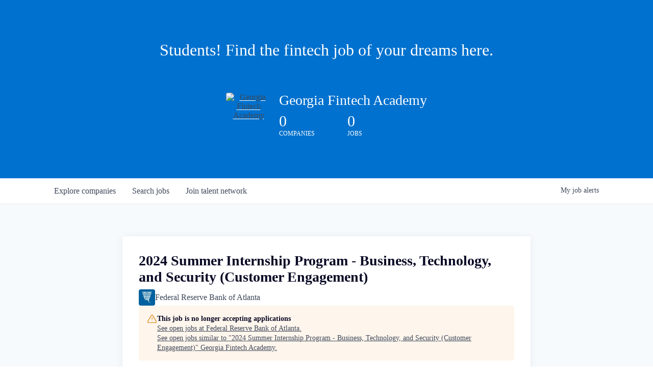

--- FILE ---
content_type: text/html; charset=utf-8
request_url: https://jobs.georgiafintechacademy.org/companies/federal-reserve-bank-of-atlanta/jobs/31193221-2024-summer-internship-program-business-technology-and-security-customer-engagement
body_size: 15641
content:
<!DOCTYPE html><html lang="en"><head><link rel="shortcut icon" href="https://cdn.filepicker.io/api/file/9DIQgPRARKKCsO5BoW8h" data-next-head=""/><title data-next-head="">2024 Summer Internship Program - Business, Technology, and Security (Customer Engagement) @ Federal Reserve Bank of Atlanta | Georgia Fintech Academy Job Board</title><meta name="description" property="og:description" content="Search job openings across the Georgia Fintech Academy network." data-next-head=""/><meta charSet="utf-8" data-next-head=""/><meta name="viewport" content="initial-scale=1.0, width=device-width" data-next-head=""/><link rel="apple-touch-icon" sizes="180x180" href="https://cdn.filepicker.io/api/file/9DIQgPRARKKCsO5BoW8h" data-next-head=""/><link rel="icon" type="image/png" sizes="32x32" href="https://cdn.filepicker.io/api/file/9DIQgPRARKKCsO5BoW8h" data-next-head=""/><link rel="icon" type="image/png" sizes="16x16" href="https://cdn.filepicker.io/api/file/9DIQgPRARKKCsO5BoW8h" data-next-head=""/><link rel="shortcut icon" href="https://cdn.filepicker.io/api/file/9DIQgPRARKKCsO5BoW8h" data-next-head=""/><meta name="url" property="og:url" content="https://jobs.georgiafintechacademy.org" data-next-head=""/><meta name="type" property="og:type" content="website" data-next-head=""/><meta name="title" property="og:title" content="Georgia Fintech Academy Job Board" data-next-head=""/><meta name="image" property="og:image" content="http://cdn.filepicker.io/api/file/GE6hw3uQtutP1uT0YziM" data-next-head=""/><meta name="secure_url" property="og:image:secure_url" content="https://cdn.filepicker.io/api/file/GE6hw3uQtutP1uT0YziM" data-next-head=""/><meta name="twitter:card" content="summary_large_image" data-next-head=""/><meta name="twitter:image" content="https://cdn.filepicker.io/api/file/GE6hw3uQtutP1uT0YziM" data-next-head=""/><meta name="twitter:title" content="Georgia Fintech Academy Job Board" data-next-head=""/><meta name="twitter:description" content="Search job openings across the Georgia Fintech Academy network." data-next-head=""/><meta name="google-site-verification" content="CQNnZQRH0dvJgCqWABp64ULhLI69C53ULhWdJemAW_w" data-next-head=""/><script>!function(){var analytics=window.analytics=window.analytics||[];if(!analytics.initialize)if(analytics.invoked)window.console&&console.error&&console.error("Segment snippet included twice.");else{analytics.invoked=!0;analytics.methods=["trackSubmit","trackClick","trackLink","trackForm","pageview","identify","reset","group","track","ready","alias","debug","page","once","off","on","addSourceMiddleware","addIntegrationMiddleware","setAnonymousId","addDestinationMiddleware"];analytics.factory=function(e){return function(){if(window.analytics.initialized)return window.analytics[e].apply(window.analytics,arguments);var i=Array.prototype.slice.call(arguments);i.unshift(e);analytics.push(i);return analytics}};for(var i=0;i<analytics.methods.length;i++){var key=analytics.methods[i];analytics[key]=analytics.factory(key)}analytics.load=function(key,i){var t=document.createElement("script");t.type="text/javascript";t.async=!0;t.src="https://an.getro.com/analytics.js/v1/" + key + "/analytics.min.js";var n=document.getElementsByTagName("script")[0];n.parentNode.insertBefore(t,n);analytics._loadOptions=i};analytics._writeKey="VKRqdgSBA3lFoZSlbeHbrzqQkLPBcP7W";;analytics.SNIPPET_VERSION="4.16.1";
analytics.load("VKRqdgSBA3lFoZSlbeHbrzqQkLPBcP7W");

}}();</script><link rel="preload" href="https://cdn.getro.com/assets/_next/static/css/b1414ae24606c043.css" as="style"/><link rel="stylesheet" href="https://cdn.getro.com/assets/_next/static/css/b1414ae24606c043.css" data-n-g=""/><noscript data-n-css=""></noscript><script defer="" nomodule="" src="https://cdn.getro.com/assets/_next/static/chunks/polyfills-42372ed130431b0a.js"></script><script src="https://cdn.getro.com/assets/_next/static/chunks/webpack-ab58b860c16628b6.js" defer=""></script><script src="https://cdn.getro.com/assets/_next/static/chunks/framework-a008f048849dfc11.js" defer=""></script><script src="https://cdn.getro.com/assets/_next/static/chunks/main-4151966bb5b4038b.js" defer=""></script><script src="https://cdn.getro.com/assets/_next/static/chunks/pages/_app-52002506ec936253.js" defer=""></script><script src="https://cdn.getro.com/assets/_next/static/chunks/a86620fd-3b4606652f1c2476.js" defer=""></script><script src="https://cdn.getro.com/assets/_next/static/chunks/8230-afd6e299f7a6ae33.js" defer=""></script><script src="https://cdn.getro.com/assets/_next/static/chunks/4000-0acb5a82151cbee6.js" defer=""></script><script src="https://cdn.getro.com/assets/_next/static/chunks/9091-5cd776e8ee5ad3a3.js" defer=""></script><script src="https://cdn.getro.com/assets/_next/static/chunks/1637-66b68fc38bc6d10a.js" defer=""></script><script src="https://cdn.getro.com/assets/_next/static/chunks/3676-4975c339fc5bc499.js" defer=""></script><script src="https://cdn.getro.com/assets/_next/static/chunks/9358-87cc633cf780c23e.js" defer=""></script><script src="https://cdn.getro.com/assets/_next/static/chunks/9117-6f216abbf55ba8cd.js" defer=""></script><script src="https://cdn.getro.com/assets/_next/static/chunks/1446-b10012f4e22f3c87.js" defer=""></script><script src="https://cdn.getro.com/assets/_next/static/chunks/5355-7de2c819d8cad6ea.js" defer=""></script><script src="https://cdn.getro.com/assets/_next/static/chunks/9582-aa7f986fdb36f43c.js" defer=""></script><script src="https://cdn.getro.com/assets/_next/static/chunks/pages/companies/%5BcompanySlug%5D/jobs/%5BjobSlug%5D-76ab4cf3f421472f.js" defer=""></script><script src="https://cdn.getro.com/assets/_next/static/wVUNz74L36J38sTj2A9V4/_buildManifest.js" defer=""></script><script src="https://cdn.getro.com/assets/_next/static/wVUNz74L36J38sTj2A9V4/_ssgManifest.js" defer=""></script><meta name="sentry-trace" content="ff8e7a65022dc66af4a7ea12546d9d45-0581dcedc8f2b86f-0"/><meta name="baggage" content="sentry-environment=production,sentry-release=08a5512cff5c0e51019517bf0630219b287ce933,sentry-public_key=99c84790fa184cf49c16c34cd7113f75,sentry-trace_id=ff8e7a65022dc66af4a7ea12546d9d45,sentry-org_id=129958,sentry-sampled=false,sentry-sample_rand=0.35244750741521225,sentry-sample_rate=0.033"/><style data-styled="" data-styled-version="5.3.11">.gVRrUK{box-sizing:border-box;margin:0;min-width:0;font-family:-apple-system,BlinkMacSystemFont,'Segoe UI','Roboto','Oxygen','Ubuntu','Cantarell','Fira Sans','Droid Sans','Helvetica Neue','sans-serif';font-weight:400;font-style:normal;font-size:16px;color:#3F495A;}/*!sc*/
.fyPcag{box-sizing:border-box;margin:0;min-width:0;background-color:#F7FAFC;min-height:100vh;-webkit-flex-direction:column;-ms-flex-direction:column;flex-direction:column;-webkit-align-items:stretch;-webkit-box-align:stretch;-ms-flex-align:stretch;align-items:stretch;}/*!sc*/
.elbZCm{box-sizing:border-box;margin:0;min-width:0;width:100%;}/*!sc*/
.dFKghv{box-sizing:border-box;margin:0;min-width:0;box-shadow:0 1px 0 0 #e5e5e5;-webkit-flex-direction:row;-ms-flex-direction:row;flex-direction:row;width:100%;background-color:#ffffff;}/*!sc*/
.byBMUo{box-sizing:border-box;margin:0;min-width:0;max-width:100%;width:100%;margin-left:auto;margin-right:auto;}/*!sc*/
@media screen and (min-width:40em){.byBMUo{width:100%;}}/*!sc*/
@media screen and (min-width:65em){.byBMUo{width:1100px;}}/*!sc*/
.cyRTWj{box-sizing:border-box;margin:0;min-width:0;color:#4900FF;position:relative;-webkit-text-decoration:none;text-decoration:none;-webkit-transition:all ease 0.3s;transition:all ease 0.3s;text-transform:capitalize;-webkit-order:1;-ms-flex-order:1;order:1;padding-left:16px;padding-right:16px;padding-top:16px;padding-bottom:16px;font-size:16px;color:#3F495A;display:-webkit-box;display:-webkit-flex;display:-ms-flexbox;display:flex;-webkit-align-items:baseline;-webkit-box-align:baseline;-ms-flex-align:baseline;align-items:baseline;}/*!sc*/
@media screen and (min-width:40em){.cyRTWj{text-transform:capitalize;}}/*!sc*/
@media screen and (min-width:65em){.cyRTWj{text-transform:unset;}}/*!sc*/
.cyRTWj span{display:none;}/*!sc*/
.cyRTWj::after{content:'';position:absolute;left:0;right:0;bottom:0;height:0.125rem;background-color:#4900FF;opacity:0;-webkit-transition:opacity 0.3s;transition:opacity 0.3s;}/*!sc*/
.cyRTWj:hover{color:#3F495A;}/*!sc*/
.cyRTWj:active{background-color:#F7FAFC;-webkit-transform:scale(.94);-ms-transform:scale(.94);transform:scale(.94);}/*!sc*/
.cyRTWj.active{font-weight:600;color:#090925;}/*!sc*/
.cyRTWj.active::after{opacity:1;}/*!sc*/
@media screen and (min-width:40em){.cyRTWj{padding-left:16px;padding-right:16px;}}/*!sc*/
.ekJmTQ{box-sizing:border-box;margin:0;min-width:0;display:none;}/*!sc*/
@media screen and (min-width:40em){.ekJmTQ{display:none;}}/*!sc*/
@media screen and (min-width:65em){.ekJmTQ{display:inline-block;}}/*!sc*/
.hQFgTu{box-sizing:border-box;margin:0;min-width:0;color:#4900FF;position:relative;-webkit-text-decoration:none;text-decoration:none;-webkit-transition:all ease 0.3s;transition:all ease 0.3s;text-transform:capitalize;-webkit-order:0;-ms-flex-order:0;order:0;padding-left:16px;padding-right:16px;padding-top:16px;padding-bottom:16px;font-size:16px;color:#3F495A;display:-webkit-box;display:-webkit-flex;display:-ms-flexbox;display:flex;-webkit-align-items:baseline;-webkit-box-align:baseline;-ms-flex-align:baseline;align-items:baseline;}/*!sc*/
@media screen and (min-width:40em){.hQFgTu{text-transform:capitalize;}}/*!sc*/
@media screen and (min-width:65em){.hQFgTu{text-transform:unset;}}/*!sc*/
.hQFgTu span{display:none;}/*!sc*/
.hQFgTu::after{content:'';position:absolute;left:0;right:0;bottom:0;height:0.125rem;background-color:#4900FF;opacity:0;-webkit-transition:opacity 0.3s;transition:opacity 0.3s;}/*!sc*/
.hQFgTu:hover{color:#3F495A;}/*!sc*/
.hQFgTu:active{background-color:#F7FAFC;-webkit-transform:scale(.94);-ms-transform:scale(.94);transform:scale(.94);}/*!sc*/
.hQFgTu.active{font-weight:600;color:#090925;}/*!sc*/
.hQFgTu.active::after{opacity:1;}/*!sc*/
@media screen and (min-width:40em){.hQFgTu{padding-left:16px;padding-right:16px;}}/*!sc*/
.kPzaxb{box-sizing:border-box;margin:0;min-width:0;color:#4900FF;position:relative;-webkit-text-decoration:none;text-decoration:none;-webkit-transition:all ease 0.3s;transition:all ease 0.3s;text-transform:unset;-webkit-order:2;-ms-flex-order:2;order:2;padding-left:16px;padding-right:16px;padding-top:16px;padding-bottom:16px;font-size:16px;color:#3F495A;display:-webkit-box;display:-webkit-flex;display:-ms-flexbox;display:flex;-webkit-align-items:center;-webkit-box-align:center;-ms-flex-align:center;align-items:center;}/*!sc*/
.kPzaxb span{display:none;}/*!sc*/
.kPzaxb::after{content:'';position:absolute;left:0;right:0;bottom:0;height:0.125rem;background-color:#4900FF;opacity:0;-webkit-transition:opacity 0.3s;transition:opacity 0.3s;}/*!sc*/
.kPzaxb:hover{color:#3F495A;}/*!sc*/
.kPzaxb:active{background-color:#F7FAFC;-webkit-transform:scale(.94);-ms-transform:scale(.94);transform:scale(.94);}/*!sc*/
.kPzaxb.active{font-weight:600;color:#090925;}/*!sc*/
.kPzaxb.active::after{opacity:1;}/*!sc*/
@media screen and (min-width:40em){.kPzaxb{padding-left:16px;padding-right:16px;}}/*!sc*/
.jQZwAb{box-sizing:border-box;margin:0;min-width:0;display:inline-block;}/*!sc*/
@media screen and (min-width:40em){.jQZwAb{display:inline-block;}}/*!sc*/
@media screen and (min-width:65em){.jQZwAb{display:none;}}/*!sc*/
.ioCEHO{box-sizing:border-box;margin:0;min-width:0;margin-left:auto;margin-right:16px;text-align:left;-webkit-flex-direction:column;-ms-flex-direction:column;flex-direction:column;-webkit-order:9999;-ms-flex-order:9999;order:9999;}/*!sc*/
@media screen and (min-width:40em){.ioCEHO{margin-right:16px;}}/*!sc*/
@media screen and (min-width:65em){.ioCEHO{margin-right:0;}}/*!sc*/
.iJaGyT{box-sizing:border-box;margin:0;min-width:0;position:relative;cursor:pointer;-webkit-transition:all ease 0.3s;transition:all ease 0.3s;border-radius:4px;font-size:16px;font-weight:500;display:-webkit-box;display:-webkit-flex;display:-ms-flexbox;display:flex;-webkit-tap-highlight-color:transparent;-webkit-align-items:center;-webkit-box-align:center;-ms-flex-align:center;align-items:center;font-family:-apple-system,BlinkMacSystemFont,'Segoe UI','Roboto','Oxygen','Ubuntu','Cantarell','Fira Sans','Droid Sans','Helvetica Neue','sans-serif';color:#3F495A;background-color:#FFFFFF;border-style:solid;border-color:#A3B1C2;border-width:1px;border:none;border-color:transparent;width:small;height:small;margin-top:8px;padding:8px 16px;padding-right:0;-webkit-align-self:center;-ms-flex-item-align:center;align-self:center;font-size:14px;}/*!sc*/
.iJaGyT:active{-webkit-transform:scale(.94);-ms-transform:scale(.94);transform:scale(.94);box-shadow:inset 0px 1.875px 1.875px rgba(0,0,0,0.12);}/*!sc*/
.iJaGyT:disabled{color:#A3B1C2;}/*!sc*/
.iJaGyT:hover{background-color:#F7FAFC;}/*!sc*/
.iJaGyT [role="progressbar"] > div > div{border-color:rgba(63,73,90,0.2);border-top-color:#090925;}/*!sc*/
@media screen and (min-width:40em){.iJaGyT{border-color:#A3B1C2;}}/*!sc*/
@media screen and (min-width:40em){.iJaGyT{padding-right:16px;}}/*!sc*/
.jUfIjB{box-sizing:border-box;margin:0;min-width:0;display:none;}/*!sc*/
@media screen and (min-width:40em){.jUfIjB{display:block;}}/*!sc*/
.iqghoL{box-sizing:border-box;margin:0;min-width:0;margin-left:auto !important;margin-right:auto !important;box-sizing:border-box;max-width:100%;position:static;z-index:1;margin-left:auto;margin-right:auto;width:100%;padding-top:0;padding-left:16px;padding-right:16px;padding-bottom:64px;}/*!sc*/
@media screen and (min-width:40em){.iqghoL{width:100%;}}/*!sc*/
@media screen and (min-width:65em){.iqghoL{width:1132px;}}/*!sc*/
.ebGWQq{box-sizing:border-box;margin:0;min-width:0;-webkit-box-pack:justify;-webkit-justify-content:space-between;-ms-flex-pack:justify;justify-content:space-between;margin-bottom:24px;-webkit-flex-direction:column;-ms-flex-direction:column;flex-direction:column;width:100%;}/*!sc*/
@media screen and (min-width:40em){.ebGWQq{-webkit-flex-direction:row;-ms-flex-direction:row;flex-direction:row;}}/*!sc*/
@media screen and (min-width:65em){.ebGWQq{-webkit-flex-direction:row;-ms-flex-direction:row;flex-direction:row;}}/*!sc*/
.dsHaKT{box-sizing:border-box;margin:0;min-width:0;gap:24px;-webkit-flex-direction:column;-ms-flex-direction:column;flex-direction:column;width:100%;}/*!sc*/
.iaKmHE{box-sizing:border-box;margin:0;min-width:0;font-size:28px;margin-bottom:8px;color:#090925;}/*!sc*/
.iKYCNv{box-sizing:border-box;margin:0;min-width:0;-webkit-column-gap:8px;column-gap:8px;cursor:pointer;-webkit-align-items:center;-webkit-box-align:center;-ms-flex-align:center;align-items:center;}/*!sc*/
.iKYCNv color{main:#3F495A;dark:#090925;subtle:#67738B;placeholder:#8797AB;link:#3F495A;link-accent:#4900FF;error:#D90218;}/*!sc*/
.hRzXmX{box-sizing:border-box;margin:0;min-width:0;width:32px;}/*!sc*/
.dKubqp{box-sizing:border-box;margin:0;min-width:0;}/*!sc*/
.ijjZxr{box-sizing:border-box;margin:0;min-width:0;margin-bottom:16px;}/*!sc*/
.kGAAEy{box-sizing:border-box;margin:0;min-width:0;-webkit-flex-direction:column;-ms-flex-direction:column;flex-direction:column;gap:8px;}/*!sc*/
.dkjSzf{box-sizing:border-box;margin:0;min-width:0;font-weight:600;font-size:14px;color:#090925;}/*!sc*/
.eRlSKr{box-sizing:border-box;margin:0;min-width:0;color:#3F495A!important;font-weight:500;}/*!sc*/
.lhPfhV{box-sizing:border-box;margin:0;min-width:0;-webkit-column-gap:8px;column-gap:8px;-webkit-box-pack:justify;-webkit-justify-content:space-between;-ms-flex-pack:justify;justify-content:space-between;}/*!sc*/
.hQNFTd{box-sizing:border-box;margin:0;min-width:0;row-gap:8px;-webkit-flex-direction:column;-ms-flex-direction:column;flex-direction:column;}/*!sc*/
.fLzXDu{box-sizing:border-box;margin:0;min-width:0;font-size:14px;color:#67738B;}/*!sc*/
.crBMPy{box-sizing:border-box;margin:0;min-width:0;margin-top:40px;}/*!sc*/
.crBMPy li:not(:last-child){margin-bottom:8px;}/*!sc*/
.crBMPy p,.crBMPy span,.crBMPy div,.crBMPy li,.crBMPy ol,.crBMPy ul{color:#3F495A;font-size:16px!important;line-height:140%!important;margin:0 auto 16px;}/*!sc*/
.crBMPy h1,.crBMPy h2,.crBMPy h3,.crBMPy h4,.crBMPy h5,.crBMPy h6{color:#090925;}/*!sc*/
.crBMPy h4,.crBMPy h5,.crBMPy h6{font-size:16px;margin:0 auto 16px;}/*!sc*/
.crBMPy h1:not(:first-child){font-size:24px;margin:48px auto 16px;}/*!sc*/
.crBMPy h2:not(:first-child){font-size:20px;margin:32px auto 16px;}/*!sc*/
.crBMPy h3:not(:first-child){font-size:18px;margin:24px auto 16px;}/*!sc*/
.crBMPy ul{padding:0 0 0 32px;}/*!sc*/
.crBMPy a{color:#3F495A !important;}/*!sc*/
.iIGtVd{box-sizing:border-box;margin:0;min-width:0;max-width:600px;margin:0 auto;}/*!sc*/
.friAmK{box-sizing:border-box;margin:0;min-width:0;padding-bottom:40px;margin-top:40px;}/*!sc*/
.bOyPTM{box-sizing:border-box;margin:0;min-width:0;gap:40px;margin-top:40px;-webkit-align-items:center;-webkit-box-align:center;-ms-flex-align:center;align-items:center;-webkit-box-pack:justify;-webkit-justify-content:space-between;-ms-flex-pack:justify;justify-content:space-between;-webkit-flex-direction:column;-ms-flex-direction:column;flex-direction:column;}/*!sc*/
@media screen and (min-width:40em){.bOyPTM{-webkit-flex-direction:row;-ms-flex-direction:row;flex-direction:row;}}/*!sc*/
.kkTXM{box-sizing:border-box;margin:0;min-width:0;-webkit-text-decoration-line:underline;text-decoration-line:underline;cursor:pointer;display:block;text-align:center;color:#3F495A !important;font-size:14px;line-height:22px;}/*!sc*/
.cyxIHP{box-sizing:border-box;margin:0;min-width:0;justify-self:flex-end;margin-top:auto;-webkit-flex-direction:row;-ms-flex-direction:row;flex-direction:row;width:100%;background-color:#ffffff;padding-top:32px;padding-bottom:32px;}/*!sc*/
.Jizzq{box-sizing:border-box;margin:0;min-width:0;width:100%;margin-left:auto;margin-right:auto;-webkit-flex-direction:column;-ms-flex-direction:column;flex-direction:column;text-align:center;}/*!sc*/
@media screen and (min-width:40em){.Jizzq{width:1100px;}}/*!sc*/
.BIuyh{box-sizing:border-box;margin:0;min-width:0;color:#4900FF;-webkit-align-self:center;-ms-flex-item-align:center;align-self:center;margin-bottom:16px;color:#4900FF;width:120px;}/*!sc*/
.bfORaf{box-sizing:border-box;margin:0;min-width:0;color:currentColor;width:100%;height:auto;}/*!sc*/
.gkPOSa{box-sizing:border-box;margin:0;min-width:0;-webkit-flex-direction:row;-ms-flex-direction:row;flex-direction:row;-webkit-box-pack:center;-webkit-justify-content:center;-ms-flex-pack:center;justify-content:center;-webkit-flex-wrap:wrap;-ms-flex-wrap:wrap;flex-wrap:wrap;}/*!sc*/
.hDtUlk{box-sizing:border-box;margin:0;min-width:0;-webkit-appearance:none;-moz-appearance:none;appearance:none;display:inline-block;text-align:center;line-height:inherit;-webkit-text-decoration:none;text-decoration:none;font-size:inherit;padding-left:16px;padding-right:16px;padding-top:8px;padding-bottom:8px;color:#ffffff;background-color:#4900FF;border:none;border-radius:4px;padding-left:8px;padding-right:8px;font-size:16px;position:relative;z-index:2;cursor:pointer;-webkit-transition:all ease 0.3s;transition:all ease 0.3s;border-radius:4px;font-weight:500;display:-webkit-box;display:-webkit-flex;display:-ms-flexbox;display:flex;-webkit-tap-highlight-color:transparent;-webkit-align-items:center;-webkit-box-align:center;-ms-flex-align:center;align-items:center;font-family:-apple-system,BlinkMacSystemFont,'Segoe UI','Roboto','Oxygen','Ubuntu','Cantarell','Fira Sans','Droid Sans','Helvetica Neue','sans-serif';color:#3F495A;background-color:transparent;border-style:solid;border-color:#A3B1C2;border-width:1px;border:none;-webkit-box-pack:unset;-webkit-justify-content:unset;-ms-flex-pack:unset;justify-content:unset;-webkit-text-decoration:none;text-decoration:none;white-space:nowrap;margin-right:16px;padding:0;color:#67738B;padding-top:4px;padding-bottom:4px;font-size:12px;}/*!sc*/
.hDtUlk:active{-webkit-transform:scale(.94);-ms-transform:scale(.94);transform:scale(.94);box-shadow:inset 0px 1.875px 1.875px rgba(0,0,0,0.12);}/*!sc*/
.hDtUlk:disabled{color:#A3B1C2;}/*!sc*/
.hDtUlk:hover{-webkit-text-decoration:underline;text-decoration:underline;}/*!sc*/
.hDtUlk [role="progressbar"] > div > div{border-color:rgba(63,73,90,0.2);border-top-color:#090925;}/*!sc*/
data-styled.g1[id="sc-aXZVg"]{content:"gVRrUK,fyPcag,elbZCm,dFKghv,byBMUo,cyRTWj,ekJmTQ,hQFgTu,kPzaxb,jQZwAb,ioCEHO,iJaGyT,jUfIjB,iqghoL,ebGWQq,dsHaKT,iaKmHE,iKYCNv,hRzXmX,dKubqp,ijjZxr,kGAAEy,dkjSzf,eRlSKr,lhPfhV,hQNFTd,fLzXDu,crBMPy,iIGtVd,friAmK,bOyPTM,kkTXM,cyxIHP,Jizzq,BIuyh,bfORaf,gkPOSa,hDtUlk,"}/*!sc*/
.fteAEG{display:-webkit-box;display:-webkit-flex;display:-ms-flexbox;display:flex;}/*!sc*/
data-styled.g2[id="sc-gEvEer"]{content:"fteAEG,"}/*!sc*/
.flWBVF{box-sizing:border-box;margin:0;min-width:0;container-type:inline-size;container-name:hero;}/*!sc*/
.evnZBn{box-sizing:border-box;margin:0;min-width:0;position:relative;background-size:cover;background-position:center center;text-align:center;padding-top:32px;padding-bottom:32px;color:#ffffff;}/*!sc*/
@media (min-width:480px){.evnZBn{padding:calc(10 * 0.5rem) 0;}}/*!sc*/
.evnZBn::before{content:'';position:absolute;left:0;right:0;top:0;bottom:0;background-color:#0071CE;z-index:2;}/*!sc*/
.cmDbPT{box-sizing:border-box;margin:0;min-width:0;margin-left:auto !important;margin-right:auto !important;box-sizing:border-box;max-width:100%;position:relative;z-index:3;margin-left:auto;margin-right:auto;width:100%;padding-top:0;padding-left:16px;padding-right:16px;}/*!sc*/
@media screen and (min-width:40em){.cmDbPT{width:100%;}}/*!sc*/
@media screen and (min-width:65em){.cmDbPT{width:1132px;}}/*!sc*/
.bsENgY{box-sizing:border-box;margin:0;min-width:0;max-width:900px;position:relative;text-align:center;font-size:18px;font-weight:500;font-family:inherit;margin-left:auto;margin-right:auto;margin-top:0;margin-bottom:0;color:inherit;}/*!sc*/
@media screen and (min-width:40em){.bsENgY{font-size:32px;}}/*!sc*/
.fmUVIp{box-sizing:border-box;margin:0;min-width:0;-webkit-box-pack:center;-webkit-justify-content:center;-ms-flex-pack:center;justify-content:center;-webkit-align-items:center;-webkit-box-align:center;-ms-flex-align:center;align-items:center;}/*!sc*/
.fmUVIp:not(:first-child){margin-top:32px;}/*!sc*/
@media screen and (min-width:40em){.fmUVIp:not(:first-child){margin-top:64px;}}/*!sc*/
@media screen and (min-width:65em){.fmUVIp:not(:first-child){margin-top:64px;}}/*!sc*/
.dsamPN{box-sizing:border-box;margin:0;min-width:0;width:64px;height:64px;margin-right:16px;}/*!sc*/
@media screen and (min-width:40em){.dsamPN{width:88px;height:88px;}}/*!sc*/
.eqPqsa{box-sizing:border-box;margin:0;min-width:0;color:#4900FF;color:inherit;width:64px;-webkit-align-self:flex-start;-ms-flex-item-align:start;align-self:flex-start;}/*!sc*/
@media screen and (min-width:40em){.eqPqsa{width:88px;}}/*!sc*/
.VWXkL{box-sizing:border-box;margin:0;min-width:0;position:relative;font-weight:500;color:#3F495A;height:100%;width:100%;border-radius:4px;}/*!sc*/
.cVYRew{box-sizing:border-box;margin:0;min-width:0;max-width:100%;height:auto;border-radius:4px;overflow:hidden;object-fit:contain;width:100%;height:100%;}/*!sc*/
.HtwpK{box-sizing:border-box;margin:0;min-width:0;max-width:300px;}/*!sc*/
.bYmLvz{box-sizing:border-box;margin:0;min-width:0;position:relative;z-index:2;-webkit-box-pack:unset;-webkit-justify-content:unset;-ms-flex-pack:unset;justify-content:unset;-webkit-text-decoration:underline;text-decoration:underline;cursor:pointer;border-radius:0;border:none;padding:0;background-color:transparent;color:inherit;display:-webkit-box;display:-webkit-flex;display:-ms-flexbox;display:flex;-webkit-align-items:center;-webkit-box-align:center;-ms-flex-align:center;align-items:center;-webkit-text-decoration:none;text-decoration:none;display:block;font-weight:500;font-size:18px;text-align:left;}/*!sc*/
@media screen and (min-width:40em){.bYmLvz{font-size:28px;}}/*!sc*/
.eFrGGi{box-sizing:border-box;margin:0;min-width:0;-webkit-box-pack:start;-webkit-justify-content:flex-start;-ms-flex-pack:start;justify-content:flex-start;margin-top:16px;}/*!sc*/
@media screen and (min-width:40em){.eFrGGi{margin-top:8px;}}/*!sc*/
.fbDqWI{box-sizing:border-box;margin:0;min-width:0;padding-right:64px;}/*!sc*/
.izkFvz{box-sizing:border-box;margin:0;min-width:0;-webkit-flex-direction:column;-ms-flex-direction:column;flex-direction:column;text-align:left;padding-right:64px;}/*!sc*/
.jZIqdX{box-sizing:border-box;margin:0;min-width:0;font-size:20px;font-weight:500;}/*!sc*/
@media screen and (min-width:40em){.jZIqdX{font-size:30px;}}/*!sc*/
.erBpup{box-sizing:border-box;margin:0;min-width:0;text-transform:uppercase;font-size:12px;}/*!sc*/
.gwmNXr{box-sizing:border-box;margin:0;min-width:0;}/*!sc*/
.mcBfM{box-sizing:border-box;margin:0;min-width:0;-webkit-flex-direction:column;-ms-flex-direction:column;flex-direction:column;text-align:left;}/*!sc*/
.eBWkFz{box-sizing:border-box;margin:0;min-width:0;padding:32px;box-shadow:0px 1px 2px 0px rgba(27,36,50,0.04),0px 1px 16px 0px rgba(27,36,50,0.06);border-radius:4px;background-color:#FFFFFF;margin-left:auto;margin-right:auto;width:100%;-webkit-flex-direction:column;-ms-flex-direction:column;flex-direction:column;padding-left:16px;padding-right:16px;margin-top:64px;max-width:800px;margin-left:auto;margin-right:auto;}/*!sc*/
@media screen and (min-width:40em){.eBWkFz{padding-left:32px;padding-right:32px;}}/*!sc*/
.jBogQf{box-sizing:border-box;margin:0;min-width:0;position:relative;width:100%;-webkit-align-items:start;-webkit-box-align:start;-ms-flex-align:start;align-items:start;}/*!sc*/
.ddKpAl{box-sizing:border-box;margin:0;min-width:0;-webkit-flex:1 1;-ms-flex:1 1;flex:1 1;}/*!sc*/
.hPknKP{box-sizing:border-box;margin:0;min-width:0;background-color:#FEF5EC;text-align:left;-webkit-align-items:flex-start;-webkit-box-align:flex-start;-ms-flex-align:flex-start;align-items:flex-start;-webkit-flex:0 0 auto;-ms-flex:0 0 auto;flex:0 0 auto;padding:16px;border-radius:4px;line-height:1.4;gap:16px;}/*!sc*/
.jDfdPi{box-sizing:border-box;margin:0;min-width:0;height:20px;width:20px;}/*!sc*/
.kgAlEH{box-sizing:border-box;margin:0;min-width:0;color:#DE7B02;-webkit-align-items:center;-webkit-box-align:center;-ms-flex-align:center;align-items:center;-webkit-flex:0 0 auto;-ms-flex:0 0 auto;flex:0 0 auto;}/*!sc*/
.cYMjnh{box-sizing:border-box;margin:0;min-width:0;font-weight:500;font-size:14px;color:#3F495A;}/*!sc*/
.exMvxQ{box-sizing:border-box;margin:0;min-width:0;-webkit-text-decoration:none;text-decoration:none;color:currentColor;width:100%;height:auto;}/*!sc*/
data-styled.g3[id="sc-eqUAAy"]{content:"flWBVF,evnZBn,cmDbPT,bsENgY,fmUVIp,dsamPN,eqPqsa,VWXkL,cVYRew,HtwpK,bYmLvz,eFrGGi,fbDqWI,izkFvz,jZIqdX,erBpup,gwmNXr,mcBfM,eBWkFz,jBogQf,ddKpAl,hPknKP,jDfdPi,kgAlEH,cYMjnh,exMvxQ,"}/*!sc*/
.gQycbC{display:-webkit-box;display:-webkit-flex;display:-ms-flexbox;display:flex;}/*!sc*/
data-styled.g4[id="sc-fqkvVR"]{content:"gQycbC,"}/*!sc*/
</style></head><body id="main-wrapper" class=""><div id="root"></div><div id="__next"><div class="sc-aXZVg gVRrUK"><div class="" style="position:fixed;top:0;left:0;height:2px;background:transparent;z-index:99999999999;width:100%"><div class="" style="height:100%;background:#4900FF;transition:all 500ms ease;width:0%"><div style="box-shadow:0 0 10px #4900FF, 0 0 10px #4900FF;width:5%;opacity:1;position:absolute;height:100%;transition:all 500ms ease;transform:rotate(3deg) translate(0px, -4px);left:-10rem"></div></div></div><div id="wlc-main" class="sc-aXZVg sc-gEvEer fyPcag fteAEG network-container"><div width="1" class="sc-aXZVg elbZCm"><div class="sc-eqUAAy flWBVF job-board-hero"><div data-testid="default-hero" color="white" class="sc-eqUAAy evnZBn network-hero"><div width="1,1,1132px" class="sc-eqUAAy cmDbPT container" data-testid="container"><h2 class="sc-eqUAAy bsENgY job-tagline" data-testid="tagline" font-size="3,32px" font-weight="medium" font-family="inherit" color="inherit">Students! Find the fintech job of your dreams here.</h2><div class="sc-eqUAAy sc-fqkvVR fmUVIp gQycbC network-intro" data-testid="network-info"><div class="sc-eqUAAy dsamPN job-logo" width="64px,88px" height="64px,88px"><a class="sc-eqUAAy eqPqsa theme_only" width="64px,88px" href="https://georgiafintechacademy.org" target="_blank"><div data-testid="network-logo" class="sc-eqUAAy sc-fqkvVR VWXkL gQycbC"><img data-testid="image" src="https://cdn.filestackcontent.com/output=f:webp,t:true,q:80,c:true/cache=expiry:max/resize=w:340/wTWxnBDtQCg1Np90hbIp" alt="Georgia Fintech Academy" class="sc-eqUAAy cVYRew"/></div></a></div><div class="sc-eqUAAy HtwpK info"><a data-testid="network-info-name" class="sc-eqUAAy bYmLvz theme_only job-network-info-name" display="block" font-weight="medium" font-size="3,6" href="https://georgiafintechacademy.org" target="_blank">Georgia Fintech Academy</a><div data-testid="number-wrapper" class="sc-eqUAAy sc-fqkvVR eFrGGi gQycbC stats job-number-wrapper"><div class="sc-eqUAAy sc-fqkvVR izkFvz gQycbC sc-eqUAAy fbDqWI job-org-count" data-testid="org-count"><div font-size="4,30px" font-weight="medium" class="sc-eqUAAy jZIqdX number"></div><div font-size="0" class="sc-eqUAAy erBpup text">companies</div></div><div class="sc-eqUAAy sc-fqkvVR mcBfM gQycbC sc-eqUAAy gwmNXr" data-testid="job-count"><div font-size="4,30px" font-weight="medium" class="sc-eqUAAy jZIqdX number"></div><div font-size="0" class="sc-eqUAAy erBpup text">Jobs</div></div></div></div></div></div></div></div><div id="content"><div data-testid="navbar" width="1" class="sc-aXZVg sc-gEvEer dFKghv fteAEG"><div width="1,1,1100px" class="sc-aXZVg sc-gEvEer byBMUo fteAEG"><a href="/jobs" class="sc-aXZVg cyRTWj theme_only " font-size="2" color="text.main" display="flex"><div display="none,none,inline-block" class="sc-aXZVg ekJmTQ">Search </div>jobs</a><a href="/companies" class="sc-aXZVg hQFgTu theme_only " font-size="2" color="text.main" display="flex"><div display="none,none,inline-block" class="sc-aXZVg ekJmTQ">Explore </div>companies</a><a href="/talent-network" class="sc-aXZVg kPzaxb theme_only " font-size="2" color="text.main" display="flex"><div display="none,none,inline-block" class="sc-aXZVg ekJmTQ">Join talent network</div><div display="inline-block,inline-block,none" class="sc-aXZVg jQZwAb">Talent</div></a><div order="9999" class="sc-aXZVg sc-gEvEer ioCEHO fteAEG"><div class="sc-aXZVg sc-gEvEer iJaGyT fteAEG theme_only" data-testid="my-job-alerts-button" font-size="14px">My <span class="sc-aXZVg jUfIjB">job </span>alerts</div></div></div></div><div width="1,1,1132px" data-testid="container" class="sc-aXZVg iqghoL"><script data-testid="job-ldjson" type="application/ld+json" async="">{"@context":"https://schema.org/","@type":"JobPosting","title":"2024 Summer Internship Program - Business, Technology, and Security (Customer Engagement)","description":"<h2><b><u>Company</u></b></h2>Federal Reserve Bank of Atlanta<p></p><p></p>As an employee of the Atlanta Fed, you will help support our mission of promoting the stability and efficiency of the U.S. economy and financial system. Your work will affect the economy of the Southeast, the United States, and the world. The work we do here is important, and how we do it is just as important as what we do. We live our values of integrity, excellence, and respect every day. We do the right thing, we do things right, and we treat people right. A career at the Federal Reserve Bank of Atlanta gives you the chance to do work that touches lives and helps communities prosper.<p></p><p></p><p><b>OUR BANK</b> - The Federal Reserve is the central bank of the United States and is one of the most influential, trusted, and prestigious financial organizations. It consists of twelve Reserve Banks located around the country and the Board of Governors in Washington, D.C. The Federal Reserve Bank of Atlanta territory covers the Sixth Federal Reserve District, which includes Alabama, Florida, and Georgia, and portions of Louisiana, Mississippi, and Tennessee. The Atlanta Fed and the other Reserve Banks play an important part in all three of the Fed's functions: monetary policy, bank supervision and regulation, and the operation of a nationwide payment system. </p><p></p><p><b>OUR PEOPLE</b> - At the Federal Reserve Bank of Atlanta, we embrace diversity and inclusion as essential to who we are. We rely on the unique individual talents, expertise, and valued perspectives of our employees as well as those of external stakeholders to carry out our mission as part of the nation's central bank.</p><p></p><p><b>PLEASE READ:</b></p><p>Internships are paid. Summer housing will not be provided. This is not necessarily an exhaustive list of all responsibilities, duties, performance standards or requirements, efforts, skills or working conditions associated with the job. While this is intended to be an accurate reflection of the current job, management reserves the right to revise the job or to require that other or different tasks be performed when circumstances change (e.g. emergencies, rush jobs, change in workload or technological developments).</p><p></p><p><b>SCOPE OF ASSIGNMENT:</b></p><p></p><ul> <li><p><span>Leverages customer experience and user experience knowledge in collaboration with stakeholders to define, plan, and create end-to-end customer-centered solutions. </span></p></li> <li><p><span>Works on proof of concepts with BTS, to understand the Voice of the Customer (VoC) and make recommendations based on quantitative and qualitative data. </span></p></li> <li><p><span>Assignments will include user interviews, usability testing, heuristic reviews, and applying principles of UX/CX for the creation of products, services, and processes for technology projects. </span></p></li> <li><p><span>This role will work closely with our customer engagement team to ensure that the customer experience is valued.</span></p></li> </ul><p></p><p><b>QUALIFICATIONS:</b></p><ul> <li><p>Students must be currently enrolled at an accredited college or university in a Bachelor or Graduate degree program through the duration of the internship.</p></li> <li><p>Minimum cumulative GPA above 3.0 in academically rigorous curriculum.</p></li> <li><p>Must be committed to working a 40-hour work week for 10-12 weeks during the summer months.</p></li> </ul><p></p><p><b>PREFERRED MAJORS:</b></p><p></p><ul> <li><p><span>User Experience/ User Interface (UX/UI)</span></p></li> <li><p><span>Computer Science </span></p></li> <li><p><span>Psychology</span></p></li> <li><p><span>Industrial Psychology </span></p></li> <li><p><span>Human Computer Interaction </span></p></li> </ul><p></p><p><b>CORE COMPETENCIES:</b></p><ul> <li><p>Proficient in Microsoft Office Suite</p></li> <li><p>Excellent communication skills (verbal and written)</p></li> <li><p>Strong analytical skills</p></li> <li><p>Ability to work independently and take ownership of projects</p></li> <li><p>Great work ethic and detail oriented</p></li> <li><p>Comfortable working across time zones to complete projects in a timely manner</p></li> </ul><p></p><p><b>OUR BENEFITS TO INTERNS </b><b><span>(some benefits are subject to being onsite)</span></b>:</p><ul> <li><p>Professional development opportunities</p></li> <li><p>Networking</p></li> <li><p>MARTA passes provided</p></li> <li><p>Free LinkedIn Learning access</p></li> <li><p>Free access to our FedFuel career development tool</p></li> <li><p>Café and dining options on-site</p></li> <li><p>Dress for your day</p></li> <li><p>Flexible hours</p></li> <li><p>Access to on-site fitness center</p></li> </ul><p></p><p><b>TO APPLY:</b></p><p>In addition to your application, please attach a resume and a copy of your most recent unofficial transcript.</p><p></p><p></p><p><i>This is not necessarily an exhaustive list of all responsibilities, duties, performance standards or requirements, efforts, skills or working conditions associated with the job. While this is intended to be an accurate reflection of the current job, management reserves the right to revise the job or to require that other or different tasks be performed when circumstances change (e.g. emergencies, rush jobs, change in workload or technological developments).</i></p><p></p><p><i>The Federal Reserve Bank of Atlanta is an equal opportunity employer</i><i>.</i></p><h2></h2><p></p><h2></h2><h2><b><u>Full Time / Part Time</u></b></h2>Full time<h2></h2><p></p><h2></h2><h2><b><u>Regular / Temporary</u></b></h2>Temporary<h2></h2><p></p><h2></h2><h2><b><u>Job Exempt (Yes / No)</u></b></h2>No<h2></h2><p></p><h2></h2><h2><b><u>Job Category</u></b></h2>Internship<h2></h2><p></p><h2></h2><h2><b><u>Work Shift</u></b></h2>First (United States of America)<p></p><p><i>The Federal Reserve Banks believe that diversity and inclusion among our employees is critical to our success as an organization, and we seek to recruit, develop and retain the most talented people from a diverse candidate pool. The Federal Reserve Banks are committed to equal employment opportunity for employees and job applicants in compliance with applicable law and to an environment where employees are valued for their differences.</i></p><p></p><p><a href=\"https://www.kansascityfed.org/documents/7797/Workday_Privacy_Notice.pdf\" target=\"_blank\">Privacy Notice</a></p>","datePosted":"2023-10-28T15:11:26.337Z","validThrough":"2023-12-30","employmentType":[],"hiringOrganization":{"@type":"Organization","name":"Federal Reserve Bank of Atlanta","description":"The Federal Reserve Bank of Atlanta is one of 12 regional reserve banks that, along with the Board of Governors, make up the Federal Reserve System. The Atlanta Fed covers the Sixth Federal Reserve District, which includes Alabama, Florida, and Georgia, and parts of Louisiana, Mississippi, and Tennessee. As part of the Federal Reserve System, the Atlanta Fed helps conduct monetary policy, promote the stability of the financial system, regulate and supervise financial institutions, foster payment and settlement system safety and efficiency, and promote consumer protection and community development.","numberOfEmployees":1203,"address":[{"address":{"@type":"PostalAddress","addressLocality":"Atlanta, GA, USA"}}],"sameAs":"https://atlantafed.org","url":"https://atlantafed.org","logo":"https://cdn.getro.com/companies/37f007f8-d9e7-4eed-80fe-4d9225621327-1764812320","keywords":"Finance"},"jobLocation":{"@type":"Place","address":{"@type":"PostalAddress","addressLocality":"Atlanta, GA, USA"}},"baseSalary":{"@type":"MonetaryAmount","currency":null,"value":{"@type":"QuantitativeValue","minValue":null,"maxValue":null,"unitText":"PERIOD_NOT_DEFINED"}}}</script><div width="100%" data-testid="edit-box" class="sc-eqUAAy eBWkFz"><div data-testid="content" width="1" class="sc-eqUAAy sc-fqkvVR jBogQf gQycbC"><div class="sc-eqUAAy ddKpAl"><div width="100%" class="sc-aXZVg sc-gEvEer ebGWQq fteAEG"><div width="100%" class="sc-aXZVg sc-gEvEer dsHaKT fteAEG"><div width="100%" class="sc-aXZVg elbZCm"><h2 font-size="28px" color="text.dark" class="sc-aXZVg iaKmHE">2024 Summer Internship Program - Business, Technology, and Security (Customer Engagement)</h2><div color="text" class="sc-aXZVg sc-gEvEer iKYCNv fteAEG"><div width="32" class="sc-aXZVg hRzXmX"><div data-testid="profile-picture" class="sc-eqUAAy sc-fqkvVR VWXkL gQycbC"><img data-testid="image" src="https://cdn.getro.com/companies/37f007f8-d9e7-4eed-80fe-4d9225621327-1764812320" alt="Federal Reserve Bank of Atlanta" class="sc-eqUAAy cVYRew"/></div></div><p class="sc-aXZVg dKubqp">Federal Reserve Bank of Atlanta</p></div></div><div class="sc-aXZVg ijjZxr"><div class="sc-eqUAAy sc-fqkvVR hPknKP gQycbC"><div color="warning" class="sc-eqUAAy sc-fqkvVR kgAlEH gQycbC"><svg xmlns="http://www.w3.org/2000/svg" width="20px" height="20px" viewBox="0 0 24 24" fill="none" stroke="currentColor" stroke-width="1.5" stroke-linecap="round" stroke-linejoin="round" class="sc-eqUAAy jDfdPi sc-eqUAAy jDfdPi" aria-hidden="true" data-testid="icon-warning"><path d="m21.73 18-8-14a2 2 0 0 0-3.48 0l-8 14A2 2 0 0 0 4 21h16a2 2 0 0 0 1.73-3Z"></path><line x1="12" x2="12" y1="9" y2="13"></line><line x1="12" x2="12.01" y1="17" y2="17"></line></svg></div><div color="text.main" class="sc-eqUAAy cYMjnh"><div class="sc-aXZVg sc-gEvEer kGAAEy fteAEG"><P font-weight="600" font-size="14px" color="text.dark" class="sc-aXZVg dkjSzf">This job is no longer accepting applications</P><a href="/companies/federal-reserve-bank-of-atlanta#content" class="sc-aXZVg eRlSKr">See open jobs at <!-- -->Federal Reserve Bank of Atlanta<!-- -->.</a><a href="/jobs?q=2024%20Summer%20Internship%20Program%20-%20Business,%20Technology,%20and%20Security%20(Customer%20Engagement)" class="sc-aXZVg eRlSKr">See open jobs similar to &quot;<!-- -->2024 Summer Internship Program - Business, Technology, and Security (Customer Engagement)<!-- -->&quot; <!-- -->Georgia Fintech Academy<!-- -->.</a></div></div></div></div><div class="sc-aXZVg sc-gEvEer lhPfhV fteAEG"><div class="sc-aXZVg sc-gEvEer hQNFTd fteAEG"><div class="sc-aXZVg dKubqp">IT, Customer Service<!-- --> <!-- --> </div><div class="sc-aXZVg dKubqp">Atlanta, GA, USA</div><div font-size="14px" color="text.subtle" class="sc-aXZVg fLzXDu">Posted<!-- --> <!-- -->6+ months ago</div></div></div></div></div><div class="sc-aXZVg crBMPy"><div data-testid="careerPage"><h2><b><u>Company</u></b></h2>Federal Reserve Bank of AtlantaAs an employee of the Atlanta Fed, you will help support our mission of promoting the stability and efficiency of the U.S. economy and financial system. Your work will affect the economy of the Southeast, the United States, and the world. The work we do here is important, and how we do it is just as important as what we do. We live our values of integrity, excellence, and respect every day. We do the right thing, we do things right, and we treat people right. A career at the Federal Reserve Bank of Atlanta gives you the chance to do work that touches lives and helps communities prosper.<p><b>OUR BANK</b> - The Federal Reserve is the central bank of the United States and is one of the most influential, trusted, and prestigious financial organizations. It consists of twelve Reserve Banks located around the country and the Board of Governors in Washington, D.C. The Federal Reserve Bank of Atlanta territory covers the Sixth Federal Reserve District, which includes Alabama, Florida, and Georgia, and portions of Louisiana, Mississippi, and Tennessee. The Atlanta Fed and the other Reserve Banks play an important part in all three of the Fed's functions: monetary policy, bank supervision and regulation, and the operation of a nationwide payment system. </p><p><b>OUR PEOPLE</b> - At the Federal Reserve Bank of Atlanta, we embrace diversity and inclusion as essential to who we are. We rely on the unique individual talents, expertise, and valued perspectives of our employees as well as those of external stakeholders to carry out our mission as part of the nation's central bank.</p><p><b>PLEASE READ:</b></p><p>Internships are paid. Summer housing will not be provided. This is not necessarily an exhaustive list of all responsibilities, duties, performance standards or requirements, efforts, skills or working conditions associated with the job. While this is intended to be an accurate reflection of the current job, management reserves the right to revise the job or to require that other or different tasks be performed when circumstances change (e.g. emergencies, rush jobs, change in workload or technological developments).</p><p><b>SCOPE OF ASSIGNMENT:</b></p><ul> <li><p><span>Leverages customer experience and user experience knowledge in collaboration with stakeholders to define, plan, and create end-to-end customer-centered solutions. </span></p></li> <li><p><span>Works on proof of concepts with BTS, to understand the Voice of the Customer (VoC) and make recommendations based on quantitative and qualitative data. </span></p></li> <li><p><span>Assignments will include user interviews, usability testing, heuristic reviews, and applying principles of UX/CX for the creation of products, services, and processes for technology projects. </span></p></li> <li><p><span>This role will work closely with our customer engagement team to ensure that the customer experience is valued.</span></p></li> </ul><p><b>QUALIFICATIONS:</b></p><ul> <li><p>Students must be currently enrolled at an accredited college or university in a Bachelor or Graduate degree program through the duration of the internship.</p></li> <li><p>Minimum cumulative GPA above 3.0 in academically rigorous curriculum.</p></li> <li><p>Must be committed to working a 40-hour work week for 10-12 weeks during the summer months.</p></li> </ul><p><b>PREFERRED MAJORS:</b></p><ul> <li><p><span>User Experience/ User Interface (UX/UI)</span></p></li> <li><p><span>Computer Science </span></p></li> <li><p><span>Psychology</span></p></li> <li><p><span>Industrial Psychology </span></p></li> <li><p><span>Human Computer Interaction </span></p></li> </ul><p><b>CORE COMPETENCIES:</b></p><ul> <li><p>Proficient in Microsoft Office Suite</p></li> <li><p>Excellent communication skills (verbal and written)</p></li> <li><p>Strong analytical skills</p></li> <li><p>Ability to work independently and take ownership of projects</p></li> <li><p>Great work ethic and detail oriented</p></li> <li><p>Comfortable working across time zones to complete projects in a timely manner</p></li> </ul><p><b>OUR BENEFITS TO INTERNS </b><b><span>(some benefits are subject to being onsite)</span></b>:</p><ul> <li><p>Professional development opportunities</p></li> <li><p>Networking</p></li> <li><p>MARTA passes provided</p></li> <li><p>Free LinkedIn Learning access</p></li> <li><p>Free access to our FedFuel career development tool</p></li> <li><p>Café and dining options on-site</p></li> <li><p>Dress for your day</p></li> <li><p>Flexible hours</p></li> <li><p>Access to on-site fitness center</p></li> </ul><p><b>TO APPLY:</b></p><p>In addition to your application, please attach a resume and a copy of your most recent unofficial transcript.</p><p><i>This is not necessarily an exhaustive list of all responsibilities, duties, performance standards or requirements, efforts, skills or working conditions associated with the job. While this is intended to be an accurate reflection of the current job, management reserves the right to revise the job or to require that other or different tasks be performed when circumstances change (e.g. emergencies, rush jobs, change in workload or technological developments).</i></p><p><i>The Federal Reserve Bank of Atlanta is an equal opportunity employer</i><i>.</i></p><h2></h2><h2></h2><h2><b><u>Full Time / Part Time</u></b></h2>Full time<h2></h2><h2></h2><h2><b><u>Regular / Temporary</u></b></h2>Temporary<h2></h2><h2></h2><h2><b><u>Job Exempt (Yes / No)</u></b></h2>No<h2></h2><h2></h2><h2><b><u>Job Category</u></b></h2>Internship<h2></h2><h2></h2><h2><b><u>Work Shift</u></b></h2>First (United States of America)<p><i>The Federal Reserve Banks believe that diversity and inclusion among our employees is critical to our success as an organization, and we seek to recruit, develop and retain the most talented people from a diverse candidate pool. The Federal Reserve Banks are committed to equal employment opportunity for employees and job applicants in compliance with applicable law and to an environment where employees are valued for their differences.</i></p><p><a href="https://www.kansascityfed.org/documents/7797/Workday_Privacy_Notice.pdf">Privacy Notice</a></p></div></div><div class="sc-aXZVg iIGtVd"><div class="sc-aXZVg friAmK"><div class="sc-eqUAAy sc-fqkvVR hPknKP gQycbC"><div color="warning" class="sc-eqUAAy sc-fqkvVR kgAlEH gQycbC"><svg xmlns="http://www.w3.org/2000/svg" width="20px" height="20px" viewBox="0 0 24 24" fill="none" stroke="currentColor" stroke-width="1.5" stroke-linecap="round" stroke-linejoin="round" class="sc-eqUAAy jDfdPi sc-eqUAAy jDfdPi" aria-hidden="true" data-testid="icon-warning"><path d="m21.73 18-8-14a2 2 0 0 0-3.48 0l-8 14A2 2 0 0 0 4 21h16a2 2 0 0 0 1.73-3Z"></path><line x1="12" x2="12" y1="9" y2="13"></line><line x1="12" x2="12.01" y1="17" y2="17"></line></svg></div><div color="text.main" class="sc-eqUAAy cYMjnh"><div class="sc-aXZVg sc-gEvEer kGAAEy fteAEG"><P font-weight="600" font-size="14px" color="text.dark" class="sc-aXZVg dkjSzf">This job is no longer accepting applications</P><a href="/companies/federal-reserve-bank-of-atlanta#content" class="sc-aXZVg eRlSKr">See open jobs at <!-- -->Federal Reserve Bank of Atlanta<!-- -->.</a><a href="/jobs?q=2024%20Summer%20Internship%20Program%20-%20Business,%20Technology,%20and%20Security%20(Customer%20Engagement)" class="sc-aXZVg eRlSKr">See open jobs similar to &quot;<!-- -->2024 Summer Internship Program - Business, Technology, and Security (Customer Engagement)<!-- -->&quot; <!-- -->Georgia Fintech Academy<!-- -->.</a></div></div></div></div><div class="sc-aXZVg sc-gEvEer bOyPTM fteAEG"><a color="#3F495A !important" font-size="14px" href="/companies/federal-reserve-bank-of-atlanta#content" class="sc-aXZVg kkTXM">See more open positions at <!-- -->Federal Reserve Bank of Atlanta</a></div></div></div></div></div><div data-rht-toaster="" style="position:fixed;z-index:9999;top:16px;left:16px;right:16px;bottom:16px;pointer-events:none"></div></div></div></div><div class="sc-aXZVg sc-gEvEer cyxIHP fteAEG powered-by-footer" data-testid="site-footer" width="1"><div width="1,1100px" class="sc-aXZVg sc-gEvEer Jizzq fteAEG"><a class="sc-aXZVg BIuyh theme_only" href="https://www.getro.com/getro-jobs" target="_blank" data-testid="footer-getro-logo" color="primary" width="120px" aria-label="Powered by Getro.com"><div color="currentColor" width="100%" height="auto" class="sc-eqUAAy exMvxQ sc-aXZVg bfORaf"><svg fill="currentColor" viewBox="0 0 196 59" xmlns="http://www.w3.org/2000/svg" style="display:block"><path class="Logo__powered-by" fill="#7C899C" d="M.6 12h1.296V7.568h2.72c1.968 0 3.424-1.392 3.424-3.408C8.04 2.128 6.648.8 4.616.8H.6V12zm1.296-5.584V1.952h2.608c1.344 0 2.208.928 2.208 2.208 0 1.296-.864 2.256-2.208 2.256H1.896zM13.511 12.208c2.496 0 4.352-1.872 4.352-4.368 0-2.496-1.824-4.368-4.336-4.368-2.48 0-4.352 1.856-4.352 4.368 0 2.528 1.84 4.368 4.336 4.368zm0-1.152c-1.776 0-3.04-1.344-3.04-3.216 0-1.824 1.248-3.216 3.04-3.216S16.567 6 16.567 7.84c0 1.856-1.264 3.216-3.056 3.216zM21.494 12h1.632l2.144-6.752h.096L27.494 12h1.632l2.608-8.32h-1.376l-2.032 6.88h-.096l-2.192-6.88h-1.44l-2.208 6.88h-.096l-2.016-6.88h-1.376L21.494 12zM36.866 12.208c1.952 0 3.408-1.104 3.872-2.656h-1.312c-.384.976-1.44 1.504-2.544 1.504-1.712 0-2.784-1.104-2.848-2.768h6.784v-.56c0-2.4-1.504-4.256-4.032-4.256-2.272 0-4.08 1.712-4.08 4.368 0 2.496 1.616 4.368 4.16 4.368zm-2.8-5.04c.128-1.536 1.328-2.544 2.72-2.544 1.408 0 2.576.88 2.688 2.544h-5.408zM43.065 12h1.264V7.712c0-1.584.848-2.768 2.368-2.768h.688V3.68h-.704c-1.216 0-2.032.848-2.272 1.552h-.096V3.68h-1.248V12zM52.679 12.208c1.952 0 3.408-1.104 3.872-2.656h-1.312c-.384.976-1.44 1.504-2.544 1.504-1.712 0-2.784-1.104-2.848-2.768h6.784v-.56c0-2.4-1.504-4.256-4.032-4.256-2.272 0-4.08 1.712-4.08 4.368 0 2.496 1.616 4.368 4.16 4.368zm-2.8-5.04c.128-1.536 1.328-2.544 2.72-2.544 1.408 0 2.576.88 2.688 2.544h-5.408zM62.382 12.208a3.405 3.405 0 002.88-1.52h.096V12h1.215V0H65.31v5.024h-.097c-.255-.432-1.183-1.552-2.927-1.552-2.352 0-4.049 1.824-4.049 4.384 0 2.544 1.697 4.352 4.145 4.352zm.08-1.136c-1.745 0-2.929-1.264-2.929-3.216 0-1.888 1.184-3.232 2.896-3.232 1.648 0 2.928 1.184 2.928 3.232 0 1.744-1.088 3.216-2.895 3.216zM77.976 12.208c2.448 0 4.144-1.808 4.144-4.352 0-2.56-1.696-4.384-4.048-4.384-1.744 0-2.672 1.12-2.928 1.552h-.096V0h-1.264v12H75v-1.312h.096a3.405 3.405 0 002.88 1.52zm-.08-1.136C76.088 11.072 75 9.6 75 7.856c0-2.048 1.28-3.232 2.928-3.232 1.712 0 2.896 1.344 2.896 3.232 0 1.952-1.184 3.216-2.928 3.216zM83.984 15.68h.864c1.36 0 2.016-.64 2.448-1.776L91.263 3.68H89.84l-2.591 7.04h-.097l-2.575-7.04h-1.408l3.375 8.768-.384 1.008c-.272.72-.736 1.072-1.552 1.072h-.623v1.152z"></path><g class="Logo__main" fill-rule="evenodd" transform="translate(0 24)"><path d="M71.908 17.008C71.908 7.354 78.583 0 88.218 0c8.135 0 13.837 5.248 15.34 12.04h-7.737c-1.015-2.81-3.756-4.92-7.602-4.92-5.48 0-9.062 4.265-9.062 9.886 0 5.763 3.58 10.073 9.062 10.073 4.375 0 7.558-2.483 8.134-5.481h-8.444v-6.091h16.223c.397 11.526-6.144 18.506-15.913 18.506-9.68.002-16.311-7.306-16.311-17.005zM107.048 21.177c0-7.73 4.861-13.119 11.978-13.119 7.692 0 11.715 5.997 11.715 12.886v2.107h-17.196c.222 3.139 2.387 5.388 5.615 5.388 2.696 0 4.509-1.406 5.171-2.952h6.188c-1.06 5.2-5.305 8.526-11.625 8.526-6.763.002-11.846-5.386-11.846-12.836zm17.328-2.951c-.265-2.623-2.298-4.638-5.35-4.638a5.367 5.367 0 00-5.348 4.638h10.698zM136.528 24.833V14.337h-3.757V8.714h2.21c1.238 0 1.901-.89 1.901-2.202V1.967h6.498v6.7h6.101v5.669h-6.101v10.12c0 1.827.973 2.953 3.006 2.953h3.005v5.996h-4.729c-5.084 0-8.134-3.139-8.134-8.572zM154.119 8.668h6.454v3.749h.354c.795-1.827 2.873-3.936 6.011-3.936h2.255v6.84h-2.697c-3.359 0-5.525 2.577-5.525 6.84v11.244h-6.852V8.668zM169.942 21.037c0-7.31 5.039-12.979 12.598-12.979 7.47 0 12.554 5.669 12.554 12.979 0 7.308-5.084 12.978-12.598 12.978-7.47 0-12.554-5.67-12.554-12.978zm18.212 0c0-3.749-2.387-6.42-5.658-6.42-3.227 0-5.614 2.671-5.614 6.42 0 3.794 2.387 6.419 5.614 6.419 3.271 0 5.658-2.67 5.658-6.42zM8.573 33.37L.548 22.383a2.91 2.91 0 010-3.399L8.573 7.997h8.57l-8.179 11.2c-.597.818-.597 2.155 0 2.973l8.18 11.2H8.573zM27.774 33.37L35.8 22.383c.73-1 .73-2.399 0-3.4L27.774 7.998h-8.571l8.18 11.199c.597.817.597 2.155 0 2.972l-8.18 11.2h8.571v.002z"></path><path d="M41.235 33.37l8.024-10.987c.73-1 .73-2.399 0-3.4L41.235 7.998h-8.572l8.18 11.199c.597.817.597 2.155 0 2.972l-8.18 11.2h8.572v.002z" opacity=".66"></path><path d="M54.695 33.37l8.024-10.987c.73-1 .73-2.399 0-3.4L54.695 7.998h-8.571l8.18 11.199c.597.817.597 2.155 0 2.972l-8.18 11.2h8.571v.002z" opacity=".33"></path></g></svg></div></a><div class="sc-aXZVg sc-gEvEer gkPOSa fteAEG"><a class="sc-aXZVg hDtUlk theme_only" font-size="0" href="/privacy-policy#content">Privacy policy</a><a class="sc-aXZVg hDtUlk theme_only" font-size="0" href="/cookie-policy#content">Cookie policy</a></div></div></div></div></div></div><script id="__NEXT_DATA__" type="application/json">{"props":{"pageProps":{"network":{"id":"1357","description":"","domain":"georgiafintechacademy.org","employerOnboardingSuccessText":"","features":["job_board"],"heroColorMask":"#0071CE","label":"georgiafintechacademy","legal":{"link":null,"name":"University System of Georgia Foundation","email":"christina.paloski@usg.edu","address":"University System of Georgia\r\nFoundation, Inc.Christina L. Paloski,\r\nCPA, Director of Finance and\r\nOperations270 Washington Street, SW,\r\nSuite 7005AAtlanta, GA","ccpaCompliant":false,"ccpaPolicyUrl":"","dataPrivacyRegulatoryBody":null,"dataPrivacyRegulatoryNumber":null},"logoUrl":"https://cdn.filepicker.io/api/file/wTWxnBDtQCg1Np90hbIp","mainImageUrl":"","metaFaviconUrl":"https://cdn.filepicker.io/api/file/9DIQgPRARKKCsO5BoW8h","metaTitle":"","metaDescription":"","metaTwitterUsername":"","metaImageUrl":"https://cdn.filepicker.io/api/file/GE6hw3uQtutP1uT0YziM","name":"Georgia Fintech Academy","tabsOrder":"companies, jobs, talent_network","tagline":"Students! Find the fintech job of your dreams here.","slug":"georgia-fintech-academy","subtitle":"","url":"jobs.georgiafintechacademy.org","tnSettings":{"tnCtaTitleText":"Leverage our network to build your career.","tnCtaButtonText":"Sign up","tnCtaDescriptionText":"Tell us about your professional DNA to get discovered by any company in our network with opportunities relevant to your career goals.","tnV2TabIntroductionTitle":null,"tnV2TabIntroductionText":null,"tnV2SuccessMessageTitle":null,"tnV2SuccessMessageText":null,"tnTabIntroductionText":"As our companies grow, they look to us to help them find the best talent.\r\n\r\nSignal that you'd be interested in working with a Georgiafintechacademy company to help us put the right opportunities at great companies on your radar. The choice to pursue a new career move is then up to you.","tnSignUpWelcomeText":"#### Welcome!\r\n\r\nThank you for joining Georgiafintechacademy Network!\r\n\r\nTo help us best support you in your search, please take a few minutes to tell us about what you are looking for in your next role. We’ll use this information to connect you to relevant opportunities in the Georgiafintechacademy network as they come up.\r\n\r\nYou can always update this information later.","tnHidden":false,"tnSignUpWelcomeTitle":"Welcome to the Georgiafintechacademy talent network","tnSendWelcomeEmail":true,"showJoinTnBlockToJobApplicants":false,"askJobAlertSubscribersToJoinTn":false,"askJbVisitorsToJoinTnBeforeLeavingToJobSource":false,"requireJbVisitorsToJoinTnBeforeLeavingToJobSource":false},"previewUrl":"georgiafintechacademy.getro.com","jobBoardFilters":{"stageFilter":false,"locationFilter":true,"seniorityFilter":true,"companySizeFilter":true,"compensationFilter":true,"jobFunctionFilter":true,"industryTagsFilter":true},"basePath":"","externalPrivacyPolicyUrl":null,"kind":"ecosystem","kindSetupAt":"2025-04-24T19:21:04.557Z","connect":{"hasAccess":true,"hasPremium":false},"segment":null,"loaded":true,"hasAdvancedDesign":false,"isV2Onboarding":false,"hasMolEarlyAccess":false,"scripts":[],"advancedDesign":{"footer":null,"header":null,"scripts":[],"theme":{}}},"_sentryTraceData":"ff8e7a65022dc66af4a7ea12546d9d45-8e0ce2e419054b45-0","_sentryBaggage":"sentry-environment=production,sentry-release=08a5512cff5c0e51019517bf0630219b287ce933,sentry-public_key=99c84790fa184cf49c16c34cd7113f75,sentry-trace_id=ff8e7a65022dc66af4a7ea12546d9d45,sentry-org_id=129958,sentry-sampled=false,sentry-sample_rand=0.35244750741521225,sentry-sample_rate=0.033","protocol":"https:","host":"jobs.georgiafintechacademy.org","initialState":{"advancedDesign":{"initialized":false,"isScriptLoaded":false},"allCompanies":{"list":[],"error":false,"initialized":false},"companyDetails":{"id":null,"jobs":[]},"introductionRequest":{"visible":false,"error":false,"introductionSent":false,"limit":-1,"remaining":-1},"introductions":{"error":false},"loading":{"jobRequest":false},"api":{},"companies":{"found":[],"total":0,"initialized":false,"isLoading":false,"isLazyLoading":false,"isFilterLoading":false},"jobs":{"found":[],"currentJob":{"applicationMethod":"method_not_defined","applicationPath":null,"compensationCurrency":null,"compensationPeriod":"period_not_defined","compensationAmountMinCents":null,"compensationAmountMaxCents":null,"compensationOffersEquity":null,"compensationPublic":true,"description":"\u003ch2\u003e\u003cb\u003e\u003cu\u003eCompany\u003c/u\u003e\u003c/b\u003e\u003c/h2\u003eFederal Reserve Bank of Atlanta\u003cp\u003e\u003c/p\u003e\u003cp\u003e\u003c/p\u003eAs an employee of the Atlanta Fed, you will help support our mission of promoting the stability and efficiency of the U.S. economy and financial system. Your work will affect the economy of the Southeast, the United States, and the world. The work we do here is important, and how we do it is just as important as what we do. We live our values of integrity, excellence, and respect every day. We do the right thing, we do things right, and we treat people right. A career at the Federal Reserve Bank of Atlanta gives you the chance to do work that touches lives and helps communities prosper.\u003cp\u003e\u003c/p\u003e\u003cp\u003e\u003c/p\u003e\u003cp\u003e\u003cb\u003eOUR BANK\u003c/b\u003e - The Federal Reserve is the central bank of the United States and is one of the most influential, trusted, and prestigious financial organizations. It consists of twelve Reserve Banks located around the country and the Board of Governors in Washington, D.C. The Federal Reserve Bank of Atlanta territory covers the Sixth Federal Reserve District, which includes Alabama, Florida, and Georgia, and portions of Louisiana, Mississippi, and Tennessee. The Atlanta Fed and the other Reserve Banks play an important part in all three of the Fed's functions: monetary policy, bank supervision and regulation, and the operation of a nationwide payment system. \u003c/p\u003e\u003cp\u003e\u003c/p\u003e\u003cp\u003e\u003cb\u003eOUR PEOPLE\u003c/b\u003e - At the Federal Reserve Bank of Atlanta, we embrace diversity and inclusion as essential to who we are. We rely on the unique individual talents, expertise, and valued perspectives of our employees as well as those of external stakeholders to carry out our mission as part of the nation's central bank.\u003c/p\u003e\u003cp\u003e\u003c/p\u003e\u003cp\u003e\u003cb\u003ePLEASE READ:\u003c/b\u003e\u003c/p\u003e\u003cp\u003eInternships are paid. Summer housing will not be provided. This is not necessarily an exhaustive list of all responsibilities, duties, performance standards or requirements, efforts, skills or working conditions associated with the job. While this is intended to be an accurate reflection of the current job, management reserves the right to revise the job or to require that other or different tasks be performed when circumstances change (e.g. emergencies, rush jobs, change in workload or technological developments).\u003c/p\u003e\u003cp\u003e\u003c/p\u003e\u003cp\u003e\u003cb\u003eSCOPE OF ASSIGNMENT:\u003c/b\u003e\u003c/p\u003e\u003cp\u003e\u003c/p\u003e\u003cul\u003e \u003cli\u003e\u003cp\u003e\u003cspan\u003eLeverages customer experience and user experience knowledge in collaboration with stakeholders to define, plan, and create end-to-end customer-centered solutions. \u003c/span\u003e\u003c/p\u003e\u003c/li\u003e \u003cli\u003e\u003cp\u003e\u003cspan\u003eWorks on proof of concepts with BTS, to understand the Voice of the Customer (VoC) and make recommendations based on quantitative and qualitative data. \u003c/span\u003e\u003c/p\u003e\u003c/li\u003e \u003cli\u003e\u003cp\u003e\u003cspan\u003eAssignments will include user interviews, usability testing, heuristic reviews, and applying principles of UX/CX for the creation of products, services, and processes for technology projects. \u003c/span\u003e\u003c/p\u003e\u003c/li\u003e \u003cli\u003e\u003cp\u003e\u003cspan\u003eThis role will work closely with our customer engagement team to ensure that the customer experience is valued.\u003c/span\u003e\u003c/p\u003e\u003c/li\u003e \u003c/ul\u003e\u003cp\u003e\u003c/p\u003e\u003cp\u003e\u003cb\u003eQUALIFICATIONS:\u003c/b\u003e\u003c/p\u003e\u003cul\u003e \u003cli\u003e\u003cp\u003eStudents must be currently enrolled at an accredited college or university in a Bachelor or Graduate degree program through the duration of the internship.\u003c/p\u003e\u003c/li\u003e \u003cli\u003e\u003cp\u003eMinimum cumulative GPA above 3.0 in academically rigorous curriculum.\u003c/p\u003e\u003c/li\u003e \u003cli\u003e\u003cp\u003eMust be committed to working a 40-hour work week for 10-12 weeks during the summer months.\u003c/p\u003e\u003c/li\u003e \u003c/ul\u003e\u003cp\u003e\u003c/p\u003e\u003cp\u003e\u003cb\u003ePREFERRED MAJORS:\u003c/b\u003e\u003c/p\u003e\u003cp\u003e\u003c/p\u003e\u003cul\u003e \u003cli\u003e\u003cp\u003e\u003cspan\u003eUser Experience/ User Interface (UX/UI)\u003c/span\u003e\u003c/p\u003e\u003c/li\u003e \u003cli\u003e\u003cp\u003e\u003cspan\u003eComputer Science \u003c/span\u003e\u003c/p\u003e\u003c/li\u003e \u003cli\u003e\u003cp\u003e\u003cspan\u003ePsychology\u003c/span\u003e\u003c/p\u003e\u003c/li\u003e \u003cli\u003e\u003cp\u003e\u003cspan\u003eIndustrial Psychology \u003c/span\u003e\u003c/p\u003e\u003c/li\u003e \u003cli\u003e\u003cp\u003e\u003cspan\u003eHuman Computer Interaction \u003c/span\u003e\u003c/p\u003e\u003c/li\u003e \u003c/ul\u003e\u003cp\u003e\u003c/p\u003e\u003cp\u003e\u003cb\u003eCORE COMPETENCIES:\u003c/b\u003e\u003c/p\u003e\u003cul\u003e \u003cli\u003e\u003cp\u003eProficient in Microsoft Office Suite\u003c/p\u003e\u003c/li\u003e \u003cli\u003e\u003cp\u003eExcellent communication skills (verbal and written)\u003c/p\u003e\u003c/li\u003e \u003cli\u003e\u003cp\u003eStrong analytical skills\u003c/p\u003e\u003c/li\u003e \u003cli\u003e\u003cp\u003eAbility to work independently and take ownership of projects\u003c/p\u003e\u003c/li\u003e \u003cli\u003e\u003cp\u003eGreat work ethic and detail oriented\u003c/p\u003e\u003c/li\u003e \u003cli\u003e\u003cp\u003eComfortable working across time zones to complete projects in a timely manner\u003c/p\u003e\u003c/li\u003e \u003c/ul\u003e\u003cp\u003e\u003c/p\u003e\u003cp\u003e\u003cb\u003eOUR BENEFITS TO INTERNS \u003c/b\u003e\u003cb\u003e\u003cspan\u003e(some benefits are subject to being onsite)\u003c/span\u003e\u003c/b\u003e:\u003c/p\u003e\u003cul\u003e \u003cli\u003e\u003cp\u003eProfessional development opportunities\u003c/p\u003e\u003c/li\u003e \u003cli\u003e\u003cp\u003eNetworking\u003c/p\u003e\u003c/li\u003e \u003cli\u003e\u003cp\u003eMARTA passes provided\u003c/p\u003e\u003c/li\u003e \u003cli\u003e\u003cp\u003eFree LinkedIn Learning access\u003c/p\u003e\u003c/li\u003e \u003cli\u003e\u003cp\u003eFree access to our FedFuel career development tool\u003c/p\u003e\u003c/li\u003e \u003cli\u003e\u003cp\u003eCafé and dining options on-site\u003c/p\u003e\u003c/li\u003e \u003cli\u003e\u003cp\u003eDress for your day\u003c/p\u003e\u003c/li\u003e \u003cli\u003e\u003cp\u003eFlexible hours\u003c/p\u003e\u003c/li\u003e \u003cli\u003e\u003cp\u003eAccess to on-site fitness center\u003c/p\u003e\u003c/li\u003e \u003c/ul\u003e\u003cp\u003e\u003c/p\u003e\u003cp\u003e\u003cb\u003eTO APPLY:\u003c/b\u003e\u003c/p\u003e\u003cp\u003eIn addition to your application, please attach a resume and a copy of your most recent unofficial transcript.\u003c/p\u003e\u003cp\u003e\u003c/p\u003e\u003cp\u003e\u003c/p\u003e\u003cp\u003e\u003ci\u003eThis is not necessarily an exhaustive list of all responsibilities, duties, performance standards or requirements, efforts, skills or working conditions associated with the job. While this is intended to be an accurate reflection of the current job, management reserves the right to revise the job or to require that other or different tasks be performed when circumstances change (e.g. emergencies, rush jobs, change in workload or technological developments).\u003c/i\u003e\u003c/p\u003e\u003cp\u003e\u003c/p\u003e\u003cp\u003e\u003ci\u003eThe Federal Reserve Bank of Atlanta is an equal opportunity employer\u003c/i\u003e\u003ci\u003e.\u003c/i\u003e\u003c/p\u003e\u003ch2\u003e\u003c/h2\u003e\u003cp\u003e\u003c/p\u003e\u003ch2\u003e\u003c/h2\u003e\u003ch2\u003e\u003cb\u003e\u003cu\u003eFull Time / Part Time\u003c/u\u003e\u003c/b\u003e\u003c/h2\u003eFull time\u003ch2\u003e\u003c/h2\u003e\u003cp\u003e\u003c/p\u003e\u003ch2\u003e\u003c/h2\u003e\u003ch2\u003e\u003cb\u003e\u003cu\u003eRegular / Temporary\u003c/u\u003e\u003c/b\u003e\u003c/h2\u003eTemporary\u003ch2\u003e\u003c/h2\u003e\u003cp\u003e\u003c/p\u003e\u003ch2\u003e\u003c/h2\u003e\u003ch2\u003e\u003cb\u003e\u003cu\u003eJob Exempt (Yes / No)\u003c/u\u003e\u003c/b\u003e\u003c/h2\u003eNo\u003ch2\u003e\u003c/h2\u003e\u003cp\u003e\u003c/p\u003e\u003ch2\u003e\u003c/h2\u003e\u003ch2\u003e\u003cb\u003e\u003cu\u003eJob Category\u003c/u\u003e\u003c/b\u003e\u003c/h2\u003eInternship\u003ch2\u003e\u003c/h2\u003e\u003cp\u003e\u003c/p\u003e\u003ch2\u003e\u003c/h2\u003e\u003ch2\u003e\u003cb\u003e\u003cu\u003eWork Shift\u003c/u\u003e\u003c/b\u003e\u003c/h2\u003eFirst (United States of America)\u003cp\u003e\u003c/p\u003e\u003cp\u003e\u003ci\u003eThe Federal Reserve Banks believe that diversity and inclusion among our employees is critical to our success as an organization, and we seek to recruit, develop and retain the most talented people from a diverse candidate pool. The Federal Reserve Banks are committed to equal employment opportunity for employees and job applicants in compliance with applicable law and to an environment where employees are valued for their differences.\u003c/i\u003e\u003c/p\u003e\u003cp\u003e\u003c/p\u003e\u003cp\u003e\u003ca href=\"https://www.kansascityfed.org/documents/7797/Workday_Privacy_Notice.pdf\" target=\"_blank\"\u003ePrivacy Notice\u003c/a\u003e\u003c/p\u003e","descriptionLastUpdatedAt":"2023-11-01T05:54:53.852Z","employmentTypes":[],"expiresAt":null,"id":31193221,"locations":[{"id":24655,"name":"Atlanta, GA, USA","placeId":"ChIJjQmTaV0E9YgRC2MLmS_e_mY","description":"Atlanta, GA, USA"}],"organization":{"id":63627,"domain":"atlantafed.org","name":"Federal Reserve Bank of Atlanta","logoUrl":"https://cdn.getro.com/companies/37f007f8-d9e7-4eed-80fe-4d9225621327-1764812320","slug":"federal-reserve-bank-of-atlanta","jobBoardCollectionsCount":1,"approxEmployees":1203,"description":"The Federal Reserve Bank of Atlanta is one of 12 regional reserve banks that, along with the Board of Governors, make up the Federal Reserve System. The Atlanta Fed covers the Sixth Federal Reserve District, which includes Alabama, Florida, and Georgia, and parts of Louisiana, Mississippi, and Tennessee. As part of the Federal Reserve System, the Atlanta Fed helps conduct monetary policy, promote the stability of the financial system, regulate and supervise financial institutions, foster payment and settlement system safety and efficiency, and promote consumer protection and community development.","stage":"other","industryTags":[{"description":"Finance"}],"locations":[{"id":24655,"name":"Atlanta, GA, USA","placeId":"ChIJjQmTaV0E9YgRC2MLmS_e_mY","description":"Atlanta, GA, USA"}]},"postedAt":"2023-10-28T15:11:26.337Z","slug":"31193221-2024-summer-internship-program-business-technology-and-security-customer-engagement","source":"career_page","status":"deactivated","title":"2024 Summer Internship Program - Business, Technology, and Security (Customer Engagement)","url":"https://rb.wd5.myworkdayjobs.com/FRS/job/Atlanta-GA/XMLNAME-2024-Summer-Internship-Program---Business--Technology--and-Security--Customer-Engagement-_R-0000020157-1","deactivatedAt":"2023-12-30T10:52:39.112Z","closedAt":null,"passesFilter":true,"visibility":"not_visible","jobFunctions":[{"id":1064993778,"name":"(Other)"},{"id":1064993788,"name":"IT"},{"id":1064993795,"name":"Customer Service"}],"author":null},"total":0,"initialized":false,"loading":false,"isLazyLoading":false,"isFilterLoading":false},"profile":{"errors":{},"updating":false},"user":{"organizationLikeIds":[],"organizationDiscardIds":[],"jobLikeIds":[],"jobDiscardIds":[],"loading":false,"loaded":false,"showSignUpModal":false},"layout":{},"router":{"location":{"pathname":"","search":"","hash":"","href":""}},"locationSuggestions":{"term":"","suggestions":[],"initialized":false,"loading":false},"deleteAccount":{},"page":{"referrer":null,"internalNav":false,"history":[]},"customFilters":{"filters":[],"initialized":false},"jobFunctions":null,"allJobFunctions":null,"jobAlert":{"create":{"error":false,"success":false},"update":{"error":false,"success":false},"unsubscribe":{"error":false,"success":false},"jobAlert":{}},"jobApplication":{"done":{},"error":null,"errorStatus":null},"talentNetworkOnboarding":{"error":false,"talentOnboarding":null},"filters":{"industryTags":{"data":[],"error":false},"headCount":{"data":[],"error":false},"stage":{"data":[],"error":false},"loading":false,"loaded":false},"network":{"loading":false,"loaded":false,"allCompanies":[],"scripts":[],"hero":{"loading":false,"error":null,"counts":{"jobsCount":0,"companiesCount":0}}}}},"referrer":null,"__N_SSP":true},"page":"/companies/[companySlug]/jobs/[jobSlug]","query":{"companySlug":"federal-reserve-bank-of-atlanta","jobSlug":"31193221-2024-summer-internship-program-business-technology-and-security-customer-engagement"},"buildId":"wVUNz74L36J38sTj2A9V4","assetPrefix":"https://cdn.getro.com/assets","isFallback":false,"isExperimentalCompile":false,"gssp":true,"appGip":true,"scriptLoader":[]}</script></body></html>

--- FILE ---
content_type: text/javascript
request_url: https://cdn.getro.com/assets/_next/static/chunks/framework-a008f048849dfc11.js
body_size: 44876
content:
try{let e="undefined"!=typeof window?window:"undefined"!=typeof global?global:"undefined"!=typeof globalThis?globalThis:"undefined"!=typeof self?self:{},n=(new e.Error).stack;n&&(e._sentryDebugIds=e._sentryDebugIds||{},e._sentryDebugIds[n]="d48479f9-e3f5-4c79-8ed8-f1ae40533d83",e._sentryDebugIdIdentifier="sentry-dbid-d48479f9-e3f5-4c79-8ed8-f1ae40533d83")}catch(e){}"use strict";(self.webpackChunk_N_E=self.webpackChunk_N_E||[]).push([[6593],{5549:(e,n,t)=>{var r,l,a,u,o,i,s=t(14232),c=t(39752);function f(e){for(var n="https://reactjs.org/docs/error-decoder.html?invariant="+e,t=1;t<arguments.length;t++)n+="&args[]="+encodeURIComponent(arguments[t]);return"Minified React error #"+e+"; visit "+n+" for the full message or use the non-minified dev environment for full errors and additional helpful warnings."}var d=new Set,p={};function m(e,n){h(e,n),h(e+"Capture",n)}function h(e,n){for(p[e]=n,e=0;e<n.length;e++)d.add(n[e])}var g="undefined"!=typeof window&&void 0!==window.document&&void 0!==window.document.createElement,v=Object.prototype.hasOwnProperty,y=/^[:A-Z_a-z\u00C0-\u00D6\u00D8-\u00F6\u00F8-\u02FF\u0370-\u037D\u037F-\u1FFF\u200C-\u200D\u2070-\u218F\u2C00-\u2FEF\u3001-\uD7FF\uF900-\uFDCF\uFDF0-\uFFFD][:A-Z_a-z\u00C0-\u00D6\u00D8-\u00F6\u00F8-\u02FF\u0370-\u037D\u037F-\u1FFF\u200C-\u200D\u2070-\u218F\u2C00-\u2FEF\u3001-\uD7FF\uF900-\uFDCF\uFDF0-\uFFFD\-.0-9\u00B7\u0300-\u036F\u203F-\u2040]*$/,b={},k={};function w(e,n,t,r,l,a,u){this.acceptsBooleans=2===n||3===n||4===n,this.attributeName=r,this.attributeNamespace=l,this.mustUseProperty=t,this.propertyName=e,this.type=n,this.sanitizeURL=a,this.removeEmptyString=u}var S={};"children dangerouslySetInnerHTML defaultValue defaultChecked innerHTML suppressContentEditableWarning suppressHydrationWarning style".split(" ").forEach(function(e){S[e]=new w(e,0,!1,e,null,!1,!1)}),[["acceptCharset","accept-charset"],["className","class"],["htmlFor","for"],["httpEquiv","http-equiv"]].forEach(function(e){var n=e[0];S[n]=new w(n,1,!1,e[1],null,!1,!1)}),["contentEditable","draggable","spellCheck","value"].forEach(function(e){S[e]=new w(e,2,!1,e.toLowerCase(),null,!1,!1)}),["autoReverse","externalResourcesRequired","focusable","preserveAlpha"].forEach(function(e){S[e]=new w(e,2,!1,e,null,!1,!1)}),"allowFullScreen async autoFocus autoPlay controls default defer disabled disablePictureInPicture disableRemotePlayback formNoValidate hidden loop noModule noValidate open playsInline readOnly required reversed scoped seamless itemScope".split(" ").forEach(function(e){S[e]=new w(e,3,!1,e.toLowerCase(),null,!1,!1)}),["checked","multiple","muted","selected"].forEach(function(e){S[e]=new w(e,3,!0,e,null,!1,!1)}),["capture","download"].forEach(function(e){S[e]=new w(e,4,!1,e,null,!1,!1)}),["cols","rows","size","span"].forEach(function(e){S[e]=new w(e,6,!1,e,null,!1,!1)}),["rowSpan","start"].forEach(function(e){S[e]=new w(e,5,!1,e.toLowerCase(),null,!1,!1)});var x=/[\-:]([a-z])/g;function E(e){return e[1].toUpperCase()}function _(e,n,t,r){var l,a=S.hasOwnProperty(n)?S[n]:null;(null!==a?0!==a.type:r||!(2<n.length)||"o"!==n[0]&&"O"!==n[0]||"n"!==n[1]&&"N"!==n[1])&&(function(e,n,t,r){if(null==n||function(e,n,t,r){if(null!==t&&0===t.type)return!1;switch(typeof n){case"function":case"symbol":return!0;case"boolean":if(r)return!1;if(null!==t)return!t.acceptsBooleans;return"data-"!==(e=e.toLowerCase().slice(0,5))&&"aria-"!==e;default:return!1}}(e,n,t,r))return!0;if(r)return!1;if(null!==t)switch(t.type){case 3:return!n;case 4:return!1===n;case 5:return isNaN(n);case 6:return isNaN(n)||1>n}return!1}(n,t,a,r)&&(t=null),r||null===a?(l=n,(v.call(k,l)||!v.call(b,l)&&(y.test(l)?k[l]=!0:(b[l]=!0,!1)))&&(null===t?e.removeAttribute(n):e.setAttribute(n,""+t))):a.mustUseProperty?e[a.propertyName]=null===t?3!==a.type&&"":t:(n=a.attributeName,r=a.attributeNamespace,null===t?e.removeAttribute(n):(t=3===(a=a.type)||4===a&&!0===t?"":""+t,r?e.setAttributeNS(r,n,t):e.setAttribute(n,t))))}"accent-height alignment-baseline arabic-form baseline-shift cap-height clip-path clip-rule color-interpolation color-interpolation-filters color-profile color-rendering dominant-baseline enable-background fill-opacity fill-rule flood-color flood-opacity font-family font-size font-size-adjust font-stretch font-style font-variant font-weight glyph-name glyph-orientation-horizontal glyph-orientation-vertical horiz-adv-x horiz-origin-x image-rendering letter-spacing lighting-color marker-end marker-mid marker-start overline-position overline-thickness paint-order panose-1 pointer-events rendering-intent shape-rendering stop-color stop-opacity strikethrough-position strikethrough-thickness stroke-dasharray stroke-dashoffset stroke-linecap stroke-linejoin stroke-miterlimit stroke-opacity stroke-width text-anchor text-decoration text-rendering underline-position underline-thickness unicode-bidi unicode-range units-per-em v-alphabetic v-hanging v-ideographic v-mathematical vector-effect vert-adv-y vert-origin-x vert-origin-y word-spacing writing-mode xmlns:xlink x-height".split(" ").forEach(function(e){var n=e.replace(x,E);S[n]=new w(n,1,!1,e,null,!1,!1)}),"xlink:actuate xlink:arcrole xlink:role xlink:show xlink:title xlink:type".split(" ").forEach(function(e){var n=e.replace(x,E);S[n]=new w(n,1,!1,e,"http://www.w3.org/1999/xlink",!1,!1)}),["xml:base","xml:lang","xml:space"].forEach(function(e){var n=e.replace(x,E);S[n]=new w(n,1,!1,e,"http://www.w3.org/XML/1998/namespace",!1,!1)}),["tabIndex","crossOrigin"].forEach(function(e){S[e]=new w(e,1,!1,e.toLowerCase(),null,!1,!1)}),S.xlinkHref=new w("xlinkHref",1,!1,"xlink:href","http://www.w3.org/1999/xlink",!0,!1),["src","href","action","formAction"].forEach(function(e){S[e]=new w(e,1,!1,e.toLowerCase(),null,!0,!0)});var C=s.__SECRET_INTERNALS_DO_NOT_USE_OR_YOU_WILL_BE_FIRED,P=Symbol.for("react.element"),N=Symbol.for("react.portal"),z=Symbol.for("react.fragment"),T=Symbol.for("react.strict_mode"),L=Symbol.for("react.profiler"),R=Symbol.for("react.provider"),M=Symbol.for("react.context"),F=Symbol.for("react.forward_ref"),O=Symbol.for("react.suspense"),D=Symbol.for("react.suspense_list"),I=Symbol.for("react.memo"),U=Symbol.for("react.lazy");Symbol.for("react.scope"),Symbol.for("react.debug_trace_mode");var V=Symbol.for("react.offscreen");Symbol.for("react.legacy_hidden"),Symbol.for("react.cache"),Symbol.for("react.tracing_marker");var $=Symbol.iterator;function A(e){return null===e||"object"!=typeof e?null:"function"==typeof(e=$&&e[$]||e["@@iterator"])?e:null}var j,B=Object.assign;function H(e){if(void 0===j)try{throw Error()}catch(e){var n=e.stack.trim().match(/\n( *(at )?)/);j=n&&n[1]||""}return"\n"+j+e}var W=!1;function Q(e,n){if(!e||W)return"";W=!0;var t=Error.prepareStackTrace;Error.prepareStackTrace=void 0;try{if(n)if(n=function(){throw Error()},Object.defineProperty(n.prototype,"props",{set:function(){throw Error()}}),"object"==typeof Reflect&&Reflect.construct){try{Reflect.construct(n,[])}catch(e){var r=e}Reflect.construct(e,[],n)}else{try{n.call()}catch(e){r=e}e.call(n.prototype)}else{try{throw Error()}catch(e){r=e}e()}}catch(n){if(n&&r&&"string"==typeof n.stack){for(var l=n.stack.split("\n"),a=r.stack.split("\n"),u=l.length-1,o=a.length-1;1<=u&&0<=o&&l[u]!==a[o];)o--;for(;1<=u&&0<=o;u--,o--)if(l[u]!==a[o]){if(1!==u||1!==o)do if(u--,0>--o||l[u]!==a[o]){var i="\n"+l[u].replace(" at new "," at ");return e.displayName&&i.includes("<anonymous>")&&(i=i.replace("<anonymous>",e.displayName)),i}while(1<=u&&0<=o);break}}}finally{W=!1,Error.prepareStackTrace=t}return(e=e?e.displayName||e.name:"")?H(e):""}function q(e){switch(typeof e){case"boolean":case"number":case"string":case"undefined":case"object":return e;default:return""}}function K(e){var n=e.type;return(e=e.nodeName)&&"input"===e.toLowerCase()&&("checkbox"===n||"radio"===n)}function Y(e){e._valueTracker||(e._valueTracker=function(e){var n=K(e)?"checked":"value",t=Object.getOwnPropertyDescriptor(e.constructor.prototype,n),r=""+e[n];if(!e.hasOwnProperty(n)&&void 0!==t&&"function"==typeof t.get&&"function"==typeof t.set){var l=t.get,a=t.set;return Object.defineProperty(e,n,{configurable:!0,get:function(){return l.call(this)},set:function(e){r=""+e,a.call(this,e)}}),Object.defineProperty(e,n,{enumerable:t.enumerable}),{getValue:function(){return r},setValue:function(e){r=""+e},stopTracking:function(){e._valueTracker=null,delete e[n]}}}}(e))}function X(e){if(!e)return!1;var n=e._valueTracker;if(!n)return!0;var t=n.getValue(),r="";return e&&(r=K(e)?e.checked?"true":"false":e.value),(e=r)!==t&&(n.setValue(e),!0)}function G(e){if(void 0===(e=e||("undefined"!=typeof document?document:void 0)))return null;try{return e.activeElement||e.body}catch(n){return e.body}}function Z(e,n){var t=n.checked;return B({},n,{defaultChecked:void 0,defaultValue:void 0,value:void 0,checked:null!=t?t:e._wrapperState.initialChecked})}function J(e,n){var t=null==n.defaultValue?"":n.defaultValue;e._wrapperState={initialChecked:null!=n.checked?n.checked:n.defaultChecked,initialValue:t=q(null!=n.value?n.value:t),controlled:"checkbox"===n.type||"radio"===n.type?null!=n.checked:null!=n.value}}function ee(e,n){null!=(n=n.checked)&&_(e,"checked",n,!1)}function en(e,n){ee(e,n);var t=q(n.value),r=n.type;if(null!=t)"number"===r?(0===t&&""===e.value||e.value!=t)&&(e.value=""+t):e.value!==""+t&&(e.value=""+t);else if("submit"===r||"reset"===r)return void e.removeAttribute("value");n.hasOwnProperty("value")?er(e,n.type,t):n.hasOwnProperty("defaultValue")&&er(e,n.type,q(n.defaultValue)),null==n.checked&&null!=n.defaultChecked&&(e.defaultChecked=!!n.defaultChecked)}function et(e,n,t){if(n.hasOwnProperty("value")||n.hasOwnProperty("defaultValue")){var r=n.type;if(("submit"===r||"reset"===r)&&(void 0===n.value||null===n.value))return;n=""+e._wrapperState.initialValue,t||n===e.value||(e.value=n),e.defaultValue=n}""!==(t=e.name)&&(e.name=""),e.defaultChecked=!!e._wrapperState.initialChecked,""!==t&&(e.name=t)}function er(e,n,t){("number"!==n||G(e.ownerDocument)!==e)&&(null==t?e.defaultValue=""+e._wrapperState.initialValue:e.defaultValue!==""+t&&(e.defaultValue=""+t))}var el=Array.isArray;function ea(e,n,t,r){if(e=e.options,n){n={};for(var l=0;l<t.length;l++)n["$"+t[l]]=!0;for(t=0;t<e.length;t++)l=n.hasOwnProperty("$"+e[t].value),e[t].selected!==l&&(e[t].selected=l),l&&r&&(e[t].defaultSelected=!0)}else{for(l=0,t=""+q(t),n=null;l<e.length;l++){if(e[l].value===t){e[l].selected=!0,r&&(e[l].defaultSelected=!0);return}null!==n||e[l].disabled||(n=e[l])}null!==n&&(n.selected=!0)}}function eu(e,n){if(null!=n.dangerouslySetInnerHTML)throw Error(f(91));return B({},n,{value:void 0,defaultValue:void 0,children:""+e._wrapperState.initialValue})}function eo(e,n){var t=n.value;if(null==t){if(t=n.children,n=n.defaultValue,null!=t){if(null!=n)throw Error(f(92));if(el(t)){if(1<t.length)throw Error(f(93));t=t[0]}n=t}null==n&&(n=""),t=n}e._wrapperState={initialValue:q(t)}}function ei(e,n){var t=q(n.value),r=q(n.defaultValue);null!=t&&((t=""+t)!==e.value&&(e.value=t),null==n.defaultValue&&e.defaultValue!==t&&(e.defaultValue=t)),null!=r&&(e.defaultValue=""+r)}function es(e){var n=e.textContent;n===e._wrapperState.initialValue&&""!==n&&null!==n&&(e.value=n)}function ec(e){switch(e){case"svg":return"http://www.w3.org/2000/svg";case"math":return"http://www.w3.org/1998/Math/MathML";default:return"http://www.w3.org/1999/xhtml"}}function ef(e,n){return null==e||"http://www.w3.org/1999/xhtml"===e?ec(n):"http://www.w3.org/2000/svg"===e&&"foreignObject"===n?"http://www.w3.org/1999/xhtml":e}var ed,ep=function(e){return"undefined"!=typeof MSApp&&MSApp.execUnsafeLocalFunction?function(n,t,r,l){MSApp.execUnsafeLocalFunction(function(){return e(n,t,r,l)})}:e}(function(e,n){if("http://www.w3.org/2000/svg"!==e.namespaceURI||"innerHTML"in e)e.innerHTML=n;else{for((ed=ed||document.createElement("div")).innerHTML="<svg>"+n.valueOf().toString()+"</svg>",n=ed.firstChild;e.firstChild;)e.removeChild(e.firstChild);for(;n.firstChild;)e.appendChild(n.firstChild)}});function em(e,n){if(n){var t=e.firstChild;if(t&&t===e.lastChild&&3===t.nodeType){t.nodeValue=n;return}}e.textContent=n}var eh={animationIterationCount:!0,aspectRatio:!0,borderImageOutset:!0,borderImageSlice:!0,borderImageWidth:!0,boxFlex:!0,boxFlexGroup:!0,boxOrdinalGroup:!0,columnCount:!0,columns:!0,flex:!0,flexGrow:!0,flexPositive:!0,flexShrink:!0,flexNegative:!0,flexOrder:!0,gridArea:!0,gridRow:!0,gridRowEnd:!0,gridRowSpan:!0,gridRowStart:!0,gridColumn:!0,gridColumnEnd:!0,gridColumnSpan:!0,gridColumnStart:!0,fontWeight:!0,lineClamp:!0,lineHeight:!0,opacity:!0,order:!0,orphans:!0,tabSize:!0,widows:!0,zIndex:!0,zoom:!0,fillOpacity:!0,floodOpacity:!0,stopOpacity:!0,strokeDasharray:!0,strokeDashoffset:!0,strokeMiterlimit:!0,strokeOpacity:!0,strokeWidth:!0},eg=["Webkit","ms","Moz","O"];function ev(e,n,t){return null==n||"boolean"==typeof n||""===n?"":t||"number"!=typeof n||0===n||eh.hasOwnProperty(e)&&eh[e]?(""+n).trim():n+"px"}function ey(e,n){for(var t in e=e.style,n)if(n.hasOwnProperty(t)){var r=0===t.indexOf("--"),l=ev(t,n[t],r);"float"===t&&(t="cssFloat"),r?e.setProperty(t,l):e[t]=l}}Object.keys(eh).forEach(function(e){eg.forEach(function(n){eh[n=n+e.charAt(0).toUpperCase()+e.substring(1)]=eh[e]})});var eb=B({menuitem:!0},{area:!0,base:!0,br:!0,col:!0,embed:!0,hr:!0,img:!0,input:!0,keygen:!0,link:!0,meta:!0,param:!0,source:!0,track:!0,wbr:!0});function ek(e,n){if(n){if(eb[e]&&(null!=n.children||null!=n.dangerouslySetInnerHTML))throw Error(f(137,e));if(null!=n.dangerouslySetInnerHTML){if(null!=n.children)throw Error(f(60));if("object"!=typeof n.dangerouslySetInnerHTML||!("__html"in n.dangerouslySetInnerHTML))throw Error(f(61))}if(null!=n.style&&"object"!=typeof n.style)throw Error(f(62))}}function ew(e,n){if(-1===e.indexOf("-"))return"string"==typeof n.is;switch(e){case"annotation-xml":case"color-profile":case"font-face":case"font-face-src":case"font-face-uri":case"font-face-format":case"font-face-name":case"missing-glyph":return!1;default:return!0}}var eS=null;function ex(e){return(e=e.target||e.srcElement||window).correspondingUseElement&&(e=e.correspondingUseElement),3===e.nodeType?e.parentNode:e}var eE=null,e_=null,eC=null;function eP(e){if(e=rO(e)){if("function"!=typeof eE)throw Error(f(280));var n=e.stateNode;n&&(n=rI(n),eE(e.stateNode,e.type,n))}}function eN(e){e_?eC?eC.push(e):eC=[e]:e_=e}function ez(){if(e_){var e=e_,n=eC;if(eC=e_=null,eP(e),n)for(e=0;e<n.length;e++)eP(n[e])}}function eT(e,n){return e(n)}function eL(){}var eR=!1;function eM(e,n,t){if(eR)return e(n,t);eR=!0;try{return eT(e,n,t)}finally{eR=!1,(null!==e_||null!==eC)&&(eL(),ez())}}function eF(e,n){var t=e.stateNode;if(null===t)return null;var r=rI(t);if(null===r)return null;switch(t=r[n],n){case"onClick":case"onClickCapture":case"onDoubleClick":case"onDoubleClickCapture":case"onMouseDown":case"onMouseDownCapture":case"onMouseMove":case"onMouseMoveCapture":case"onMouseUp":case"onMouseUpCapture":case"onMouseEnter":(r=!r.disabled)||(r="button"!==(e=e.type)&&"input"!==e&&"select"!==e&&"textarea"!==e),e=!r;break;default:e=!1}if(e)return null;if(t&&"function"!=typeof t)throw Error(f(231,n,typeof t));return t}var eO=!1;if(g)try{var eD={};Object.defineProperty(eD,"passive",{get:function(){eO=!0}}),window.addEventListener("test",eD,eD),window.removeEventListener("test",eD,eD)}catch(e){eO=!1}function eI(e,n,t,r,l,a,u,o,i){var s=Array.prototype.slice.call(arguments,3);try{n.apply(t,s)}catch(e){this.onError(e)}}var eU=!1,eV=null,e$=!1,eA=null,ej={onError:function(e){eU=!0,eV=e}};function eB(e,n,t,r,l,a,u,o,i){eU=!1,eV=null,eI.apply(ej,arguments)}function eH(e){var n=e,t=e;if(e.alternate)for(;n.return;)n=n.return;else{e=n;do 0!=(4098&(n=e).flags)&&(t=n.return),e=n.return;while(e)}return 3===n.tag?t:null}function eW(e){if(13===e.tag){var n=e.memoizedState;if(null===n&&null!==(e=e.alternate)&&(n=e.memoizedState),null!==n)return n.dehydrated}return null}function eQ(e){if(eH(e)!==e)throw Error(f(188))}function eq(e){return null!==(e=function(e){var n=e.alternate;if(!n){if(null===(n=eH(e)))throw Error(f(188));return n!==e?null:e}for(var t=e,r=n;;){var l=t.return;if(null===l)break;var a=l.alternate;if(null===a){if(null!==(r=l.return)){t=r;continue}break}if(l.child===a.child){for(a=l.child;a;){if(a===t)return eQ(l),e;if(a===r)return eQ(l),n;a=a.sibling}throw Error(f(188))}if(t.return!==r.return)t=l,r=a;else{for(var u=!1,o=l.child;o;){if(o===t){u=!0,t=l,r=a;break}if(o===r){u=!0,r=l,t=a;break}o=o.sibling}if(!u){for(o=a.child;o;){if(o===t){u=!0,t=a,r=l;break}if(o===r){u=!0,r=a,t=l;break}o=o.sibling}if(!u)throw Error(f(189))}}if(t.alternate!==r)throw Error(f(190))}if(3!==t.tag)throw Error(f(188));return t.stateNode.current===t?e:n}(e))?function e(n){if(5===n.tag||6===n.tag)return n;for(n=n.child;null!==n;){var t=e(n);if(null!==t)return t;n=n.sibling}return null}(e):null}var eK=c.unstable_scheduleCallback,eY=c.unstable_cancelCallback,eX=c.unstable_shouldYield,eG=c.unstable_requestPaint,eZ=c.unstable_now,eJ=c.unstable_getCurrentPriorityLevel,e0=c.unstable_ImmediatePriority,e1=c.unstable_UserBlockingPriority,e2=c.unstable_NormalPriority,e3=c.unstable_LowPriority,e4=c.unstable_IdlePriority,e8=null,e5=null,e6=Math.clz32?Math.clz32:function(e){return 0==(e>>>=0)?32:31-(e9(e)/e7|0)|0},e9=Math.log,e7=Math.LN2,ne=64,nn=4194304;function nt(e){switch(e&-e){case 1:return 1;case 2:return 2;case 4:return 4;case 8:return 8;case 16:return 16;case 32:return 32;case 64:case 128:case 256:case 512:case 1024:case 2048:case 4096:case 8192:case 16384:case 32768:case 65536:case 131072:case 262144:case 524288:case 1048576:case 2097152:return 4194240&e;case 4194304:case 8388608:case 0x1000000:case 0x2000000:case 0x4000000:return 0x7c00000&e;case 0x8000000:return 0x8000000;case 0x10000000:return 0x10000000;case 0x20000000:return 0x20000000;case 0x40000000:return 0x40000000;default:return e}}function nr(e,n){var t=e.pendingLanes;if(0===t)return 0;var r=0,l=e.suspendedLanes,a=e.pingedLanes,u=0xfffffff&t;if(0!==u){var o=u&~l;0!==o?r=nt(o):0!=(a&=u)&&(r=nt(a))}else 0!=(u=t&~l)?r=nt(u):0!==a&&(r=nt(a));if(0===r)return 0;if(0!==n&&n!==r&&0==(n&l)&&((l=r&-r)>=(a=n&-n)||16===l&&0!=(4194240&a)))return n;if(0!=(4&r)&&(r|=16&t),0!==(n=e.entangledLanes))for(e=e.entanglements,n&=r;0<n;)l=1<<(t=31-e6(n)),r|=e[t],n&=~l;return r}function nl(e){return 0!=(e=-0x40000001&e.pendingLanes)?e:0x40000000&e?0x40000000:0}function na(){var e=ne;return 0==(4194240&(ne<<=1))&&(ne=64),e}function nu(e){for(var n=[],t=0;31>t;t++)n.push(e);return n}function no(e,n,t){e.pendingLanes|=n,0x20000000!==n&&(e.suspendedLanes=0,e.pingedLanes=0),(e=e.eventTimes)[n=31-e6(n)]=t}function ni(e,n){var t=e.entangledLanes|=n;for(e=e.entanglements;t;){var r=31-e6(t),l=1<<r;l&n|e[r]&n&&(e[r]|=n),t&=~l}}var ns=0;function nc(e){return 1<(e&=-e)?4<e?0!=(0xfffffff&e)?16:0x20000000:4:1}var nf,nd,np,nm,nh,ng=!1,nv=[],ny=null,nb=null,nk=null,nw=new Map,nS=new Map,nx=[],nE="mousedown mouseup touchcancel touchend touchstart auxclick dblclick pointercancel pointerdown pointerup dragend dragstart drop compositionend compositionstart keydown keypress keyup input textInput copy cut paste click change contextmenu reset submit".split(" ");function n_(e,n){switch(e){case"focusin":case"focusout":ny=null;break;case"dragenter":case"dragleave":nb=null;break;case"mouseover":case"mouseout":nk=null;break;case"pointerover":case"pointerout":nw.delete(n.pointerId);break;case"gotpointercapture":case"lostpointercapture":nS.delete(n.pointerId)}}function nC(e,n,t,r,l,a){return null===e||e.nativeEvent!==a?(e={blockedOn:n,domEventName:t,eventSystemFlags:r,nativeEvent:a,targetContainers:[l]},null!==n&&null!==(n=rO(n))&&nd(n)):(e.eventSystemFlags|=r,n=e.targetContainers,null!==l&&-1===n.indexOf(l)&&n.push(l)),e}function nP(e){var n=rF(e.target);if(null!==n){var t=eH(n);if(null!==t){if(13===(n=t.tag)){if(null!==(n=eW(t))){e.blockedOn=n,nh(e.priority,function(){np(t)});return}}else if(3===n&&t.stateNode.current.memoizedState.isDehydrated){e.blockedOn=3===t.tag?t.stateNode.containerInfo:null;return}}}e.blockedOn=null}function nN(e){if(null!==e.blockedOn)return!1;for(var n=e.targetContainers;0<n.length;){var t=nV(e.domEventName,e.eventSystemFlags,n[0],e.nativeEvent);if(null!==t)return null!==(n=rO(t))&&nd(n),e.blockedOn=t,!1;var r=new(t=e.nativeEvent).constructor(t.type,t);eS=r,t.target.dispatchEvent(r),eS=null,n.shift()}return!0}function nz(e,n,t){nN(e)&&t.delete(n)}function nT(){ng=!1,null!==ny&&nN(ny)&&(ny=null),null!==nb&&nN(nb)&&(nb=null),null!==nk&&nN(nk)&&(nk=null),nw.forEach(nz),nS.forEach(nz)}function nL(e,n){e.blockedOn===n&&(e.blockedOn=null,ng||(ng=!0,c.unstable_scheduleCallback(c.unstable_NormalPriority,nT)))}function nR(e){function n(n){return nL(n,e)}if(0<nv.length){nL(nv[0],e);for(var t=1;t<nv.length;t++){var r=nv[t];r.blockedOn===e&&(r.blockedOn=null)}}for(null!==ny&&nL(ny,e),null!==nb&&nL(nb,e),null!==nk&&nL(nk,e),nw.forEach(n),nS.forEach(n),t=0;t<nx.length;t++)(r=nx[t]).blockedOn===e&&(r.blockedOn=null);for(;0<nx.length&&null===(t=nx[0]).blockedOn;)nP(t),null===t.blockedOn&&nx.shift()}var nM=C.ReactCurrentBatchConfig,nF=!0;function nO(e,n,t,r){var l=ns,a=nM.transition;nM.transition=null;try{ns=1,nI(e,n,t,r)}finally{ns=l,nM.transition=a}}function nD(e,n,t,r){var l=ns,a=nM.transition;nM.transition=null;try{ns=4,nI(e,n,t,r)}finally{ns=l,nM.transition=a}}function nI(e,n,t,r){if(nF){var l=nV(e,n,t,r);if(null===l)ru(e,n,r,nU,t),n_(e,r);else if(function(e,n,t,r,l){switch(n){case"focusin":return ny=nC(ny,e,n,t,r,l),!0;case"dragenter":return nb=nC(nb,e,n,t,r,l),!0;case"mouseover":return nk=nC(nk,e,n,t,r,l),!0;case"pointerover":var a=l.pointerId;return nw.set(a,nC(nw.get(a)||null,e,n,t,r,l)),!0;case"gotpointercapture":return a=l.pointerId,nS.set(a,nC(nS.get(a)||null,e,n,t,r,l)),!0}return!1}(l,e,n,t,r))r.stopPropagation();else if(n_(e,r),4&n&&-1<nE.indexOf(e)){for(;null!==l;){var a=rO(l);if(null!==a&&nf(a),null===(a=nV(e,n,t,r))&&ru(e,n,r,nU,t),a===l)break;l=a}null!==l&&r.stopPropagation()}else ru(e,n,r,null,t)}}var nU=null;function nV(e,n,t,r){if(nU=null,null!==(e=rF(e=ex(r))))if(null===(n=eH(e)))e=null;else if(13===(t=n.tag)){if(null!==(e=eW(n)))return e;e=null}else if(3===t){if(n.stateNode.current.memoizedState.isDehydrated)return 3===n.tag?n.stateNode.containerInfo:null;e=null}else n!==e&&(e=null);return nU=e,null}function n$(e){switch(e){case"cancel":case"click":case"close":case"contextmenu":case"copy":case"cut":case"auxclick":case"dblclick":case"dragend":case"dragstart":case"drop":case"focusin":case"focusout":case"input":case"invalid":case"keydown":case"keypress":case"keyup":case"mousedown":case"mouseup":case"paste":case"pause":case"play":case"pointercancel":case"pointerdown":case"pointerup":case"ratechange":case"reset":case"resize":case"seeked":case"submit":case"touchcancel":case"touchend":case"touchstart":case"volumechange":case"change":case"selectionchange":case"textInput":case"compositionstart":case"compositionend":case"compositionupdate":case"beforeblur":case"afterblur":case"beforeinput":case"blur":case"fullscreenchange":case"focus":case"hashchange":case"popstate":case"select":case"selectstart":return 1;case"drag":case"dragenter":case"dragexit":case"dragleave":case"dragover":case"mousemove":case"mouseout":case"mouseover":case"pointermove":case"pointerout":case"pointerover":case"scroll":case"toggle":case"touchmove":case"wheel":case"mouseenter":case"mouseleave":case"pointerenter":case"pointerleave":return 4;case"message":switch(eJ()){case e0:return 1;case e1:return 4;case e2:case e3:return 16;case e4:return 0x20000000;default:return 16}default:return 16}}var nA=null,nj=null,nB=null;function nH(){if(nB)return nB;var e,n,t=nj,r=t.length,l="value"in nA?nA.value:nA.textContent,a=l.length;for(e=0;e<r&&t[e]===l[e];e++);var u=r-e;for(n=1;n<=u&&t[r-n]===l[a-n];n++);return nB=l.slice(e,1<n?1-n:void 0)}function nW(e){var n=e.keyCode;return"charCode"in e?0===(e=e.charCode)&&13===n&&(e=13):e=n,10===e&&(e=13),32<=e||13===e?e:0}function nQ(){return!0}function nq(){return!1}function nK(e){function n(n,t,r,l,a){for(var u in this._reactName=n,this._targetInst=r,this.type=t,this.nativeEvent=l,this.target=a,this.currentTarget=null,e)e.hasOwnProperty(u)&&(n=e[u],this[u]=n?n(l):l[u]);return this.isDefaultPrevented=(null!=l.defaultPrevented?l.defaultPrevented:!1===l.returnValue)?nQ:nq,this.isPropagationStopped=nq,this}return B(n.prototype,{preventDefault:function(){this.defaultPrevented=!0;var e=this.nativeEvent;e&&(e.preventDefault?e.preventDefault():"unknown"!=typeof e.returnValue&&(e.returnValue=!1),this.isDefaultPrevented=nQ)},stopPropagation:function(){var e=this.nativeEvent;e&&(e.stopPropagation?e.stopPropagation():"unknown"!=typeof e.cancelBubble&&(e.cancelBubble=!0),this.isPropagationStopped=nQ)},persist:function(){},isPersistent:nQ}),n}var nY,nX,nG,nZ={eventPhase:0,bubbles:0,cancelable:0,timeStamp:function(e){return e.timeStamp||Date.now()},defaultPrevented:0,isTrusted:0},nJ=nK(nZ),n0=B({},nZ,{view:0,detail:0}),n1=nK(n0),n2=B({},n0,{screenX:0,screenY:0,clientX:0,clientY:0,pageX:0,pageY:0,ctrlKey:0,shiftKey:0,altKey:0,metaKey:0,getModifierState:tr,button:0,buttons:0,relatedTarget:function(e){return void 0===e.relatedTarget?e.fromElement===e.srcElement?e.toElement:e.fromElement:e.relatedTarget},movementX:function(e){return"movementX"in e?e.movementX:(e!==nG&&(nG&&"mousemove"===e.type?(nY=e.screenX-nG.screenX,nX=e.screenY-nG.screenY):nX=nY=0,nG=e),nY)},movementY:function(e){return"movementY"in e?e.movementY:nX}}),n3=nK(n2),n4=nK(B({},n2,{dataTransfer:0})),n8=nK(B({},n0,{relatedTarget:0})),n5=nK(B({},nZ,{animationName:0,elapsedTime:0,pseudoElement:0})),n6=nK(B({},nZ,{clipboardData:function(e){return"clipboardData"in e?e.clipboardData:window.clipboardData}})),n9=nK(B({},nZ,{data:0})),n7={Esc:"Escape",Spacebar:" ",Left:"ArrowLeft",Up:"ArrowUp",Right:"ArrowRight",Down:"ArrowDown",Del:"Delete",Win:"OS",Menu:"ContextMenu",Apps:"ContextMenu",Scroll:"ScrollLock",MozPrintableKey:"Unidentified"},te={8:"Backspace",9:"Tab",12:"Clear",13:"Enter",16:"Shift",17:"Control",18:"Alt",19:"Pause",20:"CapsLock",27:"Escape",32:" ",33:"PageUp",34:"PageDown",35:"End",36:"Home",37:"ArrowLeft",38:"ArrowUp",39:"ArrowRight",40:"ArrowDown",45:"Insert",46:"Delete",112:"F1",113:"F2",114:"F3",115:"F4",116:"F5",117:"F6",118:"F7",119:"F8",120:"F9",121:"F10",122:"F11",123:"F12",144:"NumLock",145:"ScrollLock",224:"Meta"},tn={Alt:"altKey",Control:"ctrlKey",Meta:"metaKey",Shift:"shiftKey"};function tt(e){var n=this.nativeEvent;return n.getModifierState?n.getModifierState(e):!!(e=tn[e])&&!!n[e]}function tr(){return tt}var tl=nK(B({},n0,{key:function(e){if(e.key){var n=n7[e.key]||e.key;if("Unidentified"!==n)return n}return"keypress"===e.type?13===(e=nW(e))?"Enter":String.fromCharCode(e):"keydown"===e.type||"keyup"===e.type?te[e.keyCode]||"Unidentified":""},code:0,location:0,ctrlKey:0,shiftKey:0,altKey:0,metaKey:0,repeat:0,locale:0,getModifierState:tr,charCode:function(e){return"keypress"===e.type?nW(e):0},keyCode:function(e){return"keydown"===e.type||"keyup"===e.type?e.keyCode:0},which:function(e){return"keypress"===e.type?nW(e):"keydown"===e.type||"keyup"===e.type?e.keyCode:0}})),ta=nK(B({},n2,{pointerId:0,width:0,height:0,pressure:0,tangentialPressure:0,tiltX:0,tiltY:0,twist:0,pointerType:0,isPrimary:0})),tu=nK(B({},n0,{touches:0,targetTouches:0,changedTouches:0,altKey:0,metaKey:0,ctrlKey:0,shiftKey:0,getModifierState:tr})),to=nK(B({},nZ,{propertyName:0,elapsedTime:0,pseudoElement:0})),ti=nK(B({},n2,{deltaX:function(e){return"deltaX"in e?e.deltaX:"wheelDeltaX"in e?-e.wheelDeltaX:0},deltaY:function(e){return"deltaY"in e?e.deltaY:"wheelDeltaY"in e?-e.wheelDeltaY:"wheelDelta"in e?-e.wheelDelta:0},deltaZ:0,deltaMode:0})),ts=[9,13,27,32],tc=g&&"CompositionEvent"in window,tf=null;g&&"documentMode"in document&&(tf=document.documentMode);var td=g&&"TextEvent"in window&&!tf,tp=g&&(!tc||tf&&8<tf&&11>=tf),tm=!1;function th(e,n){switch(e){case"keyup":return -1!==ts.indexOf(n.keyCode);case"keydown":return 229!==n.keyCode;case"keypress":case"mousedown":case"focusout":return!0;default:return!1}}function tg(e){return"object"==typeof(e=e.detail)&&"data"in e?e.data:null}var tv=!1,ty={color:!0,date:!0,datetime:!0,"datetime-local":!0,email:!0,month:!0,number:!0,password:!0,range:!0,search:!0,tel:!0,text:!0,time:!0,url:!0,week:!0};function tb(e){var n=e&&e.nodeName&&e.nodeName.toLowerCase();return"input"===n?!!ty[e.type]:"textarea"===n}function tk(e,n,t,r){eN(r),0<(n=ri(n,"onChange")).length&&(t=new nJ("onChange","change",null,t,r),e.push({event:t,listeners:n}))}var tw=null,tS=null;function tx(e){re(e,0)}function tE(e){if(X(rD(e)))return e}function t_(e,n){if("change"===e)return n}var tC=!1;if(g){if(g){var tP="oninput"in document;if(!tP){var tN=document.createElement("div");tN.setAttribute("oninput","return;"),tP="function"==typeof tN.oninput}r=tP}else r=!1;tC=r&&(!document.documentMode||9<document.documentMode)}function tz(){tw&&(tw.detachEvent("onpropertychange",tT),tS=tw=null)}function tT(e){if("value"===e.propertyName&&tE(tS)){var n=[];tk(n,tS,e,ex(e)),eM(tx,n)}}function tL(e,n,t){"focusin"===e?(tz(),tw=n,tS=t,tw.attachEvent("onpropertychange",tT)):"focusout"===e&&tz()}function tR(e){if("selectionchange"===e||"keyup"===e||"keydown"===e)return tE(tS)}function tM(e,n){if("click"===e)return tE(n)}function tF(e,n){if("input"===e||"change"===e)return tE(n)}var tO="function"==typeof Object.is?Object.is:function(e,n){return e===n&&(0!==e||1/e==1/n)||e!=e&&n!=n};function tD(e,n){if(tO(e,n))return!0;if("object"!=typeof e||null===e||"object"!=typeof n||null===n)return!1;var t=Object.keys(e),r=Object.keys(n);if(t.length!==r.length)return!1;for(r=0;r<t.length;r++){var l=t[r];if(!v.call(n,l)||!tO(e[l],n[l]))return!1}return!0}function tI(e){for(;e&&e.firstChild;)e=e.firstChild;return e}function tU(e,n){var t,r=tI(e);for(e=0;r;){if(3===r.nodeType){if(t=e+r.textContent.length,e<=n&&t>=n)return{node:r,offset:n-e};e=t}e:{for(;r;){if(r.nextSibling){r=r.nextSibling;break e}r=r.parentNode}r=void 0}r=tI(r)}}function tV(){for(var e=window,n=G();n instanceof e.HTMLIFrameElement;){try{var t="string"==typeof n.contentWindow.location.href}catch(e){t=!1}if(t)e=n.contentWindow;else break;n=G(e.document)}return n}function t$(e){var n=e&&e.nodeName&&e.nodeName.toLowerCase();return n&&("input"===n&&("text"===e.type||"search"===e.type||"tel"===e.type||"url"===e.type||"password"===e.type)||"textarea"===n||"true"===e.contentEditable)}var tA=g&&"documentMode"in document&&11>=document.documentMode,tj=null,tB=null,tH=null,tW=!1;function tQ(e,n,t){var r=t.window===t?t.document:9===t.nodeType?t:t.ownerDocument;tW||null==tj||tj!==G(r)||(r="selectionStart"in(r=tj)&&t$(r)?{start:r.selectionStart,end:r.selectionEnd}:{anchorNode:(r=(r.ownerDocument&&r.ownerDocument.defaultView||window).getSelection()).anchorNode,anchorOffset:r.anchorOffset,focusNode:r.focusNode,focusOffset:r.focusOffset},tH&&tD(tH,r)||(tH=r,0<(r=ri(tB,"onSelect")).length&&(n=new nJ("onSelect","select",null,n,t),e.push({event:n,listeners:r}),n.target=tj)))}function tq(e,n){var t={};return t[e.toLowerCase()]=n.toLowerCase(),t["Webkit"+e]="webkit"+n,t["Moz"+e]="moz"+n,t}var tK={animationend:tq("Animation","AnimationEnd"),animationiteration:tq("Animation","AnimationIteration"),animationstart:tq("Animation","AnimationStart"),transitionend:tq("Transition","TransitionEnd")},tY={},tX={};function tG(e){if(tY[e])return tY[e];if(!tK[e])return e;var n,t=tK[e];for(n in t)if(t.hasOwnProperty(n)&&n in tX)return tY[e]=t[n];return e}g&&(tX=document.createElement("div").style,"AnimationEvent"in window||(delete tK.animationend.animation,delete tK.animationiteration.animation,delete tK.animationstart.animation),"TransitionEvent"in window||delete tK.transitionend.transition);var tZ=tG("animationend"),tJ=tG("animationiteration"),t0=tG("animationstart"),t1=tG("transitionend"),t2=new Map,t3="abort auxClick cancel canPlay canPlayThrough click close contextMenu copy cut drag dragEnd dragEnter dragExit dragLeave dragOver dragStart drop durationChange emptied encrypted ended error gotPointerCapture input invalid keyDown keyPress keyUp load loadedData loadedMetadata loadStart lostPointerCapture mouseDown mouseMove mouseOut mouseOver mouseUp paste pause play playing pointerCancel pointerDown pointerMove pointerOut pointerOver pointerUp progress rateChange reset resize seeked seeking stalled submit suspend timeUpdate touchCancel touchEnd touchStart volumeChange scroll toggle touchMove waiting wheel".split(" ");function t4(e,n){t2.set(e,n),m(n,[e])}for(var t8=0;t8<t3.length;t8++){var t5=t3[t8];t4(t5.toLowerCase(),"on"+(t5[0].toUpperCase()+t5.slice(1)))}t4(tZ,"onAnimationEnd"),t4(tJ,"onAnimationIteration"),t4(t0,"onAnimationStart"),t4("dblclick","onDoubleClick"),t4("focusin","onFocus"),t4("focusout","onBlur"),t4(t1,"onTransitionEnd"),h("onMouseEnter",["mouseout","mouseover"]),h("onMouseLeave",["mouseout","mouseover"]),h("onPointerEnter",["pointerout","pointerover"]),h("onPointerLeave",["pointerout","pointerover"]),m("onChange","change click focusin focusout input keydown keyup selectionchange".split(" ")),m("onSelect","focusout contextmenu dragend focusin keydown keyup mousedown mouseup selectionchange".split(" ")),m("onBeforeInput",["compositionend","keypress","textInput","paste"]),m("onCompositionEnd","compositionend focusout keydown keypress keyup mousedown".split(" ")),m("onCompositionStart","compositionstart focusout keydown keypress keyup mousedown".split(" ")),m("onCompositionUpdate","compositionupdate focusout keydown keypress keyup mousedown".split(" "));var t6="abort canplay canplaythrough durationchange emptied encrypted ended error loadeddata loadedmetadata loadstart pause play playing progress ratechange resize seeked seeking stalled suspend timeupdate volumechange waiting".split(" "),t9=new Set("cancel close invalid load scroll toggle".split(" ").concat(t6));function t7(e,n,t){var r=e.type||"unknown-event";e.currentTarget=t,function(e,n,t,r,l,a,u,o,i){if(eB.apply(this,arguments),eU){if(eU){var s=eV;eU=!1,eV=null}else throw Error(f(198));e$||(e$=!0,eA=s)}}(r,n,void 0,e),e.currentTarget=null}function re(e,n){n=0!=(4&n);for(var t=0;t<e.length;t++){var r=e[t],l=r.event;r=r.listeners;e:{var a=void 0;if(n)for(var u=r.length-1;0<=u;u--){var o=r[u],i=o.instance,s=o.currentTarget;if(o=o.listener,i!==a&&l.isPropagationStopped())break e;t7(l,o,s),a=i}else for(u=0;u<r.length;u++){if(i=(o=r[u]).instance,s=o.currentTarget,o=o.listener,i!==a&&l.isPropagationStopped())break e;t7(l,o,s),a=i}}}if(e$)throw e=eA,e$=!1,eA=null,e}function rn(e,n){var t=n[rL];void 0===t&&(t=n[rL]=new Set);var r=e+"__bubble";t.has(r)||(ra(n,e,2,!1),t.add(r))}function rt(e,n,t){var r=0;n&&(r|=4),ra(t,e,r,n)}var rr="_reactListening"+Math.random().toString(36).slice(2);function rl(e){if(!e[rr]){e[rr]=!0,d.forEach(function(n){"selectionchange"!==n&&(t9.has(n)||rt(n,!1,e),rt(n,!0,e))});var n=9===e.nodeType?e:e.ownerDocument;null===n||n[rr]||(n[rr]=!0,rt("selectionchange",!1,n))}}function ra(e,n,t,r){switch(n$(n)){case 1:var l=nO;break;case 4:l=nD;break;default:l=nI}t=l.bind(null,n,t,e),l=void 0,eO&&("touchstart"===n||"touchmove"===n||"wheel"===n)&&(l=!0),r?void 0!==l?e.addEventListener(n,t,{capture:!0,passive:l}):e.addEventListener(n,t,!0):void 0!==l?e.addEventListener(n,t,{passive:l}):e.addEventListener(n,t,!1)}function ru(e,n,t,r,l){var a=r;if(0==(1&n)&&0==(2&n)&&null!==r)e:for(;;){if(null===r)return;var u=r.tag;if(3===u||4===u){var o=r.stateNode.containerInfo;if(o===l||8===o.nodeType&&o.parentNode===l)break;if(4===u)for(u=r.return;null!==u;){var i=u.tag;if((3===i||4===i)&&((i=u.stateNode.containerInfo)===l||8===i.nodeType&&i.parentNode===l))return;u=u.return}for(;null!==o;){if(null===(u=rF(o)))return;if(5===(i=u.tag)||6===i){r=a=u;continue e}o=o.parentNode}}r=r.return}eM(function(){var r=a,l=ex(t),u=[];e:{var o=t2.get(e);if(void 0!==o){var i=nJ,s=e;switch(e){case"keypress":if(0===nW(t))break e;case"keydown":case"keyup":i=tl;break;case"focusin":s="focus",i=n8;break;case"focusout":s="blur",i=n8;break;case"beforeblur":case"afterblur":i=n8;break;case"click":if(2===t.button)break e;case"auxclick":case"dblclick":case"mousedown":case"mousemove":case"mouseup":case"mouseout":case"mouseover":case"contextmenu":i=n3;break;case"drag":case"dragend":case"dragenter":case"dragexit":case"dragleave":case"dragover":case"dragstart":case"drop":i=n4;break;case"touchcancel":case"touchend":case"touchmove":case"touchstart":i=tu;break;case tZ:case tJ:case t0:i=n5;break;case t1:i=to;break;case"scroll":i=n1;break;case"wheel":i=ti;break;case"copy":case"cut":case"paste":i=n6;break;case"gotpointercapture":case"lostpointercapture":case"pointercancel":case"pointerdown":case"pointermove":case"pointerout":case"pointerover":case"pointerup":i=ta}var c=0!=(4&n),f=!c&&"scroll"===e,d=c?null!==o?o+"Capture":null:o;c=[];for(var p,m=r;null!==m;){var h=(p=m).stateNode;if(5===p.tag&&null!==h&&(p=h,null!==d&&null!=(h=eF(m,d))&&c.push(ro(m,h,p))),f)break;m=m.return}0<c.length&&(o=new i(o,s,null,t,l),u.push({event:o,listeners:c}))}}if(0==(7&n)){if((o="mouseover"===e||"pointerover"===e,i="mouseout"===e||"pointerout"===e,!(o&&t!==eS&&(s=t.relatedTarget||t.fromElement)&&(rF(s)||s[rT])))&&(i||o)&&(o=l.window===l?l:(o=l.ownerDocument)?o.defaultView||o.parentWindow:window,i?(s=t.relatedTarget||t.toElement,i=r,null!==(s=s?rF(s):null)&&(f=eH(s),s!==f||5!==s.tag&&6!==s.tag)&&(s=null)):(i=null,s=r),i!==s)){if(c=n3,h="onMouseLeave",d="onMouseEnter",m="mouse",("pointerout"===e||"pointerover"===e)&&(c=ta,h="onPointerLeave",d="onPointerEnter",m="pointer"),f=null==i?o:rD(i),p=null==s?o:rD(s),(o=new c(h,m+"leave",i,t,l)).target=f,o.relatedTarget=p,h=null,rF(l)===r&&((c=new c(d,m+"enter",s,t,l)).target=p,c.relatedTarget=f,h=c),f=h,i&&s)n:{for(c=i,d=s,m=0,p=c;p;p=rs(p))m++;for(p=0,h=d;h;h=rs(h))p++;for(;0<m-p;)c=rs(c),m--;for(;0<p-m;)d=rs(d),p--;for(;m--;){if(c===d||null!==d&&c===d.alternate)break n;c=rs(c),d=rs(d)}c=null}else c=null;null!==i&&rc(u,o,i,c,!1),null!==s&&null!==f&&rc(u,f,s,c,!0)}e:{if("select"===(i=(o=r?rD(r):window).nodeName&&o.nodeName.toLowerCase())||"input"===i&&"file"===o.type)var g,v=t_;else if(tb(o))if(tC)v=tF;else{v=tR;var y=tL}else(i=o.nodeName)&&"input"===i.toLowerCase()&&("checkbox"===o.type||"radio"===o.type)&&(v=tM);if(v&&(v=v(e,r))){tk(u,v,t,l);break e}y&&y(e,o,r),"focusout"===e&&(y=o._wrapperState)&&y.controlled&&"number"===o.type&&er(o,"number",o.value)}switch(y=r?rD(r):window,e){case"focusin":(tb(y)||"true"===y.contentEditable)&&(tj=y,tB=r,tH=null);break;case"focusout":tH=tB=tj=null;break;case"mousedown":tW=!0;break;case"contextmenu":case"mouseup":case"dragend":tW=!1,tQ(u,t,l);break;case"selectionchange":if(tA)break;case"keydown":case"keyup":tQ(u,t,l)}if(tc)n:{switch(e){case"compositionstart":var b="onCompositionStart";break n;case"compositionend":b="onCompositionEnd";break n;case"compositionupdate":b="onCompositionUpdate";break n}b=void 0}else tv?th(e,t)&&(b="onCompositionEnd"):"keydown"===e&&229===t.keyCode&&(b="onCompositionStart");b&&(tp&&"ko"!==t.locale&&(tv||"onCompositionStart"!==b?"onCompositionEnd"===b&&tv&&(g=nH()):(nj="value"in(nA=l)?nA.value:nA.textContent,tv=!0)),0<(y=ri(r,b)).length&&(b=new n9(b,e,null,t,l),u.push({event:b,listeners:y}),g?b.data=g:null!==(g=tg(t))&&(b.data=g))),(g=td?function(e,n){switch(e){case"compositionend":return tg(n);case"keypress":if(32!==n.which)return null;return tm=!0," ";case"textInput":return" "===(e=n.data)&&tm?null:e;default:return null}}(e,t):function(e,n){if(tv)return"compositionend"===e||!tc&&th(e,n)?(e=nH(),nB=nj=nA=null,tv=!1,e):null;switch(e){case"paste":default:return null;case"keypress":if(!(n.ctrlKey||n.altKey||n.metaKey)||n.ctrlKey&&n.altKey){if(n.char&&1<n.char.length)return n.char;if(n.which)return String.fromCharCode(n.which)}return null;case"compositionend":return tp&&"ko"!==n.locale?null:n.data}}(e,t))&&0<(r=ri(r,"onBeforeInput")).length&&(l=new n9("onBeforeInput","beforeinput",null,t,l),u.push({event:l,listeners:r}),l.data=g)}re(u,n)})}function ro(e,n,t){return{instance:e,listener:n,currentTarget:t}}function ri(e,n){for(var t=n+"Capture",r=[];null!==e;){var l=e,a=l.stateNode;5===l.tag&&null!==a&&(l=a,null!=(a=eF(e,t))&&r.unshift(ro(e,a,l)),null!=(a=eF(e,n))&&r.push(ro(e,a,l))),e=e.return}return r}function rs(e){if(null===e)return null;do e=e.return;while(e&&5!==e.tag);return e||null}function rc(e,n,t,r,l){for(var a=n._reactName,u=[];null!==t&&t!==r;){var o=t,i=o.alternate,s=o.stateNode;if(null!==i&&i===r)break;5===o.tag&&null!==s&&(o=s,l?null!=(i=eF(t,a))&&u.unshift(ro(t,i,o)):l||null!=(i=eF(t,a))&&u.push(ro(t,i,o))),t=t.return}0!==u.length&&e.push({event:n,listeners:u})}var rf=/\r\n?/g,rd=/\u0000|\uFFFD/g;function rp(e){return("string"==typeof e?e:""+e).replace(rf,"\n").replace(rd,"")}function rm(e,n,t){if(n=rp(n),rp(e)!==n&&t)throw Error(f(425))}function rh(){}var rg=null,rv=null;function ry(e,n){return"textarea"===e||"noscript"===e||"string"==typeof n.children||"number"==typeof n.children||"object"==typeof n.dangerouslySetInnerHTML&&null!==n.dangerouslySetInnerHTML&&null!=n.dangerouslySetInnerHTML.__html}var rb="function"==typeof setTimeout?setTimeout:void 0,rk="function"==typeof clearTimeout?clearTimeout:void 0,rw="function"==typeof Promise?Promise:void 0,rS="function"==typeof queueMicrotask?queueMicrotask:void 0!==rw?function(e){return rw.resolve(null).then(e).catch(rx)}:rb;function rx(e){setTimeout(function(){throw e})}function rE(e,n){var t=n,r=0;do{var l=t.nextSibling;if(e.removeChild(t),l&&8===l.nodeType)if("/$"===(t=l.data)){if(0===r){e.removeChild(l),nR(n);return}r--}else"$"!==t&&"$?"!==t&&"$!"!==t||r++;t=l}while(t);nR(n)}function r_(e){for(;null!=e;e=e.nextSibling){var n=e.nodeType;if(1===n||3===n)break;if(8===n){if("$"===(n=e.data)||"$!"===n||"$?"===n)break;if("/$"===n)return null}}return e}function rC(e){e=e.previousSibling;for(var n=0;e;){if(8===e.nodeType){var t=e.data;if("$"===t||"$!"===t||"$?"===t){if(0===n)return e;n--}else"/$"===t&&n++}e=e.previousSibling}return null}var rP=Math.random().toString(36).slice(2),rN="__reactFiber$"+rP,rz="__reactProps$"+rP,rT="__reactContainer$"+rP,rL="__reactEvents$"+rP,rR="__reactListeners$"+rP,rM="__reactHandles$"+rP;function rF(e){var n=e[rN];if(n)return n;for(var t=e.parentNode;t;){if(n=t[rT]||t[rN]){if(t=n.alternate,null!==n.child||null!==t&&null!==t.child)for(e=rC(e);null!==e;){if(t=e[rN])return t;e=rC(e)}return n}t=(e=t).parentNode}return null}function rO(e){return(e=e[rN]||e[rT])&&(5===e.tag||6===e.tag||13===e.tag||3===e.tag)?e:null}function rD(e){if(5===e.tag||6===e.tag)return e.stateNode;throw Error(f(33))}function rI(e){return e[rz]||null}var rU=[],rV=-1;function r$(e){return{current:e}}function rA(e){0>rV||(e.current=rU[rV],rU[rV]=null,rV--)}function rj(e,n){rU[++rV]=e.current,e.current=n}var rB={},rH=r$(rB),rW=r$(!1),rQ=rB;function rq(e,n){var t=e.type.contextTypes;if(!t)return rB;var r=e.stateNode;if(r&&r.__reactInternalMemoizedUnmaskedChildContext===n)return r.__reactInternalMemoizedMaskedChildContext;var l,a={};for(l in t)a[l]=n[l];return r&&((e=e.stateNode).__reactInternalMemoizedUnmaskedChildContext=n,e.__reactInternalMemoizedMaskedChildContext=a),a}function rK(e){return null!=(e=e.childContextTypes)}function rY(){rA(rW),rA(rH)}function rX(e,n,t){if(rH.current!==rB)throw Error(f(168));rj(rH,n),rj(rW,t)}function rG(e,n,t){var r=e.stateNode;if(n=n.childContextTypes,"function"!=typeof r.getChildContext)return t;for(var l in r=r.getChildContext())if(!(l in n))throw Error(f(108,function(e){var n=e.type;switch(e.tag){case 24:return"Cache";case 9:return(n.displayName||"Context")+".Consumer";case 10:return(n._context.displayName||"Context")+".Provider";case 18:return"DehydratedFragment";case 11:return e=(e=n.render).displayName||e.name||"",n.displayName||(""!==e?"ForwardRef("+e+")":"ForwardRef");case 7:return"Fragment";case 5:return n;case 4:return"Portal";case 3:return"Root";case 6:return"Text";case 16:return function e(n){if(null==n)return null;if("function"==typeof n)return n.displayName||n.name||null;if("string"==typeof n)return n;switch(n){case z:return"Fragment";case N:return"Portal";case L:return"Profiler";case T:return"StrictMode";case O:return"Suspense";case D:return"SuspenseList"}if("object"==typeof n)switch(n.$$typeof){case M:return(n.displayName||"Context")+".Consumer";case R:return(n._context.displayName||"Context")+".Provider";case F:var t=n.render;return(n=n.displayName)||(n=""!==(n=t.displayName||t.name||"")?"ForwardRef("+n+")":"ForwardRef"),n;case I:return null!==(t=n.displayName||null)?t:e(n.type)||"Memo";case U:t=n._payload,n=n._init;try{return e(n(t))}catch(e){}}return null}(n);case 8:return n===T?"StrictMode":"Mode";case 22:return"Offscreen";case 12:return"Profiler";case 21:return"Scope";case 13:return"Suspense";case 19:return"SuspenseList";case 25:return"TracingMarker";case 1:case 0:case 17:case 2:case 14:case 15:if("function"==typeof n)return n.displayName||n.name||null;if("string"==typeof n)return n}return null}(e)||"Unknown",l));return B({},t,r)}function rZ(e){return e=(e=e.stateNode)&&e.__reactInternalMemoizedMergedChildContext||rB,rQ=rH.current,rj(rH,e),rj(rW,rW.current),!0}function rJ(e,n,t){var r=e.stateNode;if(!r)throw Error(f(169));t?(r.__reactInternalMemoizedMergedChildContext=e=rG(e,n,rQ),rA(rW),rA(rH),rj(rH,e)):rA(rW),rj(rW,t)}var r0=null,r1=!1,r2=!1;function r3(e){null===r0?r0=[e]:r0.push(e)}function r4(){if(!r2&&null!==r0){r2=!0;var e=0,n=ns;try{var t=r0;for(ns=1;e<t.length;e++){var r=t[e];do r=r(!0);while(null!==r)}r0=null,r1=!1}catch(n){throw null!==r0&&(r0=r0.slice(e+1)),eK(e0,r4),n}finally{ns=n,r2=!1}}return null}var r8=[],r5=0,r6=null,r9=0,r7=[],le=0,ln=null,lt=1,lr="";function ll(e,n){r8[r5++]=r9,r8[r5++]=r6,r6=e,r9=n}function la(e,n,t){r7[le++]=lt,r7[le++]=lr,r7[le++]=ln,ln=e;var r=lt;e=lr;var l=32-e6(r)-1;r&=~(1<<l),t+=1;var a=32-e6(n)+l;if(30<a){var u=l-l%5;a=(r&(1<<u)-1).toString(32),r>>=u,l-=u,lt=1<<32-e6(n)+l|t<<l|r,lr=a+e}else lt=1<<a|t<<l|r,lr=e}function lu(e){null!==e.return&&(ll(e,1),la(e,1,0))}function lo(e){for(;e===r6;)r6=r8[--r5],r8[r5]=null,r9=r8[--r5],r8[r5]=null;for(;e===ln;)ln=r7[--le],r7[le]=null,lr=r7[--le],r7[le]=null,lt=r7[--le],r7[le]=null}var li=null,ls=null,lc=!1,lf=null;function ld(e,n){var t=oW(5,null,null,0);t.elementType="DELETED",t.stateNode=n,t.return=e,null===(n=e.deletions)?(e.deletions=[t],e.flags|=16):n.push(t)}function lp(e,n){switch(e.tag){case 5:var t=e.type;return null!==(n=1!==n.nodeType||t.toLowerCase()!==n.nodeName.toLowerCase()?null:n)&&(e.stateNode=n,li=e,ls=r_(n.firstChild),!0);case 6:return null!==(n=""===e.pendingProps||3!==n.nodeType?null:n)&&(e.stateNode=n,li=e,ls=null,!0);case 13:return null!==(n=8!==n.nodeType?null:n)&&(e.memoizedState={dehydrated:n,treeContext:t=null!==ln?{id:lt,overflow:lr}:null,retryLane:0x40000000},(t=oW(18,null,null,0)).stateNode=n,t.return=e,e.child=t,li=e,ls=null,!0);default:return!1}}function lm(e){return 0!=(1&e.mode)&&0==(128&e.flags)}function lh(e){if(lc){var n=ls;if(n){var t=n;if(!lp(e,n)){if(lm(e))throw Error(f(418));n=r_(t.nextSibling);var r=li;n&&lp(e,n)?ld(r,t):(e.flags=-4097&e.flags|2,lc=!1,li=e)}}else{if(lm(e))throw Error(f(418));e.flags=-4097&e.flags|2,lc=!1,li=e}}}function lg(e){for(e=e.return;null!==e&&5!==e.tag&&3!==e.tag&&13!==e.tag;)e=e.return;li=e}function lv(e){if(e!==li)return!1;if(!lc)return lg(e),lc=!0,!1;if((n=3!==e.tag)&&!(n=5!==e.tag)&&(n="head"!==(n=e.type)&&"body"!==n&&!ry(e.type,e.memoizedProps)),n&&(n=ls)){if(lm(e))throw ly(),Error(f(418));for(;n;)ld(e,n),n=r_(n.nextSibling)}if(lg(e),13===e.tag){if(!(e=null!==(e=e.memoizedState)?e.dehydrated:null))throw Error(f(317));e:{for(n=0,e=e.nextSibling;e;){if(8===e.nodeType){var n,t=e.data;if("/$"===t){if(0===n){ls=r_(e.nextSibling);break e}n--}else"$"!==t&&"$!"!==t&&"$?"!==t||n++}e=e.nextSibling}ls=null}}else ls=li?r_(e.stateNode.nextSibling):null;return!0}function ly(){for(var e=ls;e;)e=r_(e.nextSibling)}function lb(){ls=li=null,lc=!1}function lk(e){null===lf?lf=[e]:lf.push(e)}var lw=C.ReactCurrentBatchConfig;function lS(e,n,t){if(null!==(e=t.ref)&&"function"!=typeof e&&"object"!=typeof e){if(t._owner){if(t=t._owner){if(1!==t.tag)throw Error(f(309));var r=t.stateNode}if(!r)throw Error(f(147,e));var l=r,a=""+e;return null!==n&&null!==n.ref&&"function"==typeof n.ref&&n.ref._stringRef===a?n.ref:((n=function(e){var n=l.refs;null===e?delete n[a]:n[a]=e})._stringRef=a,n)}if("string"!=typeof e)throw Error(f(284));if(!t._owner)throw Error(f(290,e))}return e}function lx(e,n){throw Error(f(31,"[object Object]"===(e=Object.prototype.toString.call(n))?"object with keys {"+Object.keys(n).join(", ")+"}":e))}function lE(e){return(0,e._init)(e._payload)}function l_(e){function n(n,t){if(e){var r=n.deletions;null===r?(n.deletions=[t],n.flags|=16):r.push(t)}}function t(t,r){if(!e)return null;for(;null!==r;)n(t,r),r=r.sibling;return null}function r(e,n){for(e=new Map;null!==n;)null!==n.key?e.set(n.key,n):e.set(n.index,n),n=n.sibling;return e}function l(e,n){return(e=oq(e,n)).index=0,e.sibling=null,e}function a(n,t,r){return(n.index=r,e)?null!==(r=n.alternate)?(r=r.index)<t?(n.flags|=2,t):r:(n.flags|=2,t):(n.flags|=1048576,t)}function u(n){return e&&null===n.alternate&&(n.flags|=2),n}function o(e,n,t,r){return null===n||6!==n.tag?(n=oG(t,e.mode,r)).return=e:(n=l(n,t)).return=e,n}function i(e,n,t,r){var a=t.type;return a===z?c(e,n,t.props.children,r,t.key):(null!==n&&(n.elementType===a||"object"==typeof a&&null!==a&&a.$$typeof===U&&lE(a)===n.type)?(r=l(n,t.props)).ref=lS(e,n,t):(r=oK(t.type,t.key,t.props,null,e.mode,r)).ref=lS(e,n,t),r.return=e,r)}function s(e,n,t,r){return null===n||4!==n.tag||n.stateNode.containerInfo!==t.containerInfo||n.stateNode.implementation!==t.implementation?(n=oZ(t,e.mode,r)).return=e:(n=l(n,t.children||[])).return=e,n}function c(e,n,t,r,a){return null===n||7!==n.tag?(n=oY(t,e.mode,r,a)).return=e:(n=l(n,t)).return=e,n}function d(e,n,t){if("string"==typeof n&&""!==n||"number"==typeof n)return(n=oG(""+n,e.mode,t)).return=e,n;if("object"==typeof n&&null!==n){switch(n.$$typeof){case P:return(t=oK(n.type,n.key,n.props,null,e.mode,t)).ref=lS(e,null,n),t.return=e,t;case N:return(n=oZ(n,e.mode,t)).return=e,n;case U:return d(e,(0,n._init)(n._payload),t)}if(el(n)||A(n))return(n=oY(n,e.mode,t,null)).return=e,n;lx(e,n)}return null}function p(e,n,t,r){var l=null!==n?n.key:null;if("string"==typeof t&&""!==t||"number"==typeof t)return null!==l?null:o(e,n,""+t,r);if("object"==typeof t&&null!==t){switch(t.$$typeof){case P:return t.key===l?i(e,n,t,r):null;case N:return t.key===l?s(e,n,t,r):null;case U:return p(e,n,(l=t._init)(t._payload),r)}if(el(t)||A(t))return null!==l?null:c(e,n,t,r,null);lx(e,t)}return null}function m(e,n,t,r,l){if("string"==typeof r&&""!==r||"number"==typeof r)return o(n,e=e.get(t)||null,""+r,l);if("object"==typeof r&&null!==r){switch(r.$$typeof){case P:return i(n,e=e.get(null===r.key?t:r.key)||null,r,l);case N:return s(n,e=e.get(null===r.key?t:r.key)||null,r,l);case U:return m(e,n,t,(0,r._init)(r._payload),l)}if(el(r)||A(r))return c(n,e=e.get(t)||null,r,l,null);lx(n,r)}return null}return function o(i,s,c,h){if("object"==typeof c&&null!==c&&c.type===z&&null===c.key&&(c=c.props.children),"object"==typeof c&&null!==c){switch(c.$$typeof){case P:e:{for(var g=c.key,v=s;null!==v;){if(v.key===g){if((g=c.type)===z){if(7===v.tag){t(i,v.sibling),(s=l(v,c.props.children)).return=i,i=s;break e}}else if(v.elementType===g||"object"==typeof g&&null!==g&&g.$$typeof===U&&lE(g)===v.type){t(i,v.sibling),(s=l(v,c.props)).ref=lS(i,v,c),s.return=i,i=s;break e}t(i,v);break}n(i,v),v=v.sibling}c.type===z?((s=oY(c.props.children,i.mode,h,c.key)).return=i,i=s):((h=oK(c.type,c.key,c.props,null,i.mode,h)).ref=lS(i,s,c),h.return=i,i=h)}return u(i);case N:e:{for(v=c.key;null!==s;){if(s.key===v)if(4===s.tag&&s.stateNode.containerInfo===c.containerInfo&&s.stateNode.implementation===c.implementation){t(i,s.sibling),(s=l(s,c.children||[])).return=i,i=s;break e}else{t(i,s);break}n(i,s),s=s.sibling}(s=oZ(c,i.mode,h)).return=i,i=s}return u(i);case U:return o(i,s,(v=c._init)(c._payload),h)}if(el(c))return function(l,u,o,i){for(var s=null,c=null,f=u,h=u=0,g=null;null!==f&&h<o.length;h++){f.index>h?(g=f,f=null):g=f.sibling;var v=p(l,f,o[h],i);if(null===v){null===f&&(f=g);break}e&&f&&null===v.alternate&&n(l,f),u=a(v,u,h),null===c?s=v:c.sibling=v,c=v,f=g}if(h===o.length)return t(l,f),lc&&ll(l,h),s;if(null===f){for(;h<o.length;h++)null!==(f=d(l,o[h],i))&&(u=a(f,u,h),null===c?s=f:c.sibling=f,c=f);return lc&&ll(l,h),s}for(f=r(l,f);h<o.length;h++)null!==(g=m(f,l,h,o[h],i))&&(e&&null!==g.alternate&&f.delete(null===g.key?h:g.key),u=a(g,u,h),null===c?s=g:c.sibling=g,c=g);return e&&f.forEach(function(e){return n(l,e)}),lc&&ll(l,h),s}(i,s,c,h);if(A(c))return function(l,u,o,i){var s=A(o);if("function"!=typeof s)throw Error(f(150));if(null==(o=s.call(o)))throw Error(f(151));for(var c=s=null,h=u,g=u=0,v=null,y=o.next();null!==h&&!y.done;g++,y=o.next()){h.index>g?(v=h,h=null):v=h.sibling;var b=p(l,h,y.value,i);if(null===b){null===h&&(h=v);break}e&&h&&null===b.alternate&&n(l,h),u=a(b,u,g),null===c?s=b:c.sibling=b,c=b,h=v}if(y.done)return t(l,h),lc&&ll(l,g),s;if(null===h){for(;!y.done;g++,y=o.next())null!==(y=d(l,y.value,i))&&(u=a(y,u,g),null===c?s=y:c.sibling=y,c=y);return lc&&ll(l,g),s}for(h=r(l,h);!y.done;g++,y=o.next())null!==(y=m(h,l,g,y.value,i))&&(e&&null!==y.alternate&&h.delete(null===y.key?g:y.key),u=a(y,u,g),null===c?s=y:c.sibling=y,c=y);return e&&h.forEach(function(e){return n(l,e)}),lc&&ll(l,g),s}(i,s,c,h);lx(i,c)}return"string"==typeof c&&""!==c||"number"==typeof c?(c=""+c,null!==s&&6===s.tag?(t(i,s.sibling),(s=l(s,c)).return=i):(t(i,s),(s=oG(c,i.mode,h)).return=i),u(i=s)):t(i,s)}}var lC=l_(!0),lP=l_(!1),lN=r$(null),lz=null,lT=null,lL=null;function lR(){lL=lT=lz=null}function lM(e){var n=lN.current;rA(lN),e._currentValue=n}function lF(e,n,t){for(;null!==e;){var r=e.alternate;if((e.childLanes&n)!==n?(e.childLanes|=n,null!==r&&(r.childLanes|=n)):null!==r&&(r.childLanes&n)!==n&&(r.childLanes|=n),e===t)break;e=e.return}}function lO(e,n){lz=e,lL=lT=null,null!==(e=e.dependencies)&&null!==e.firstContext&&(0!=(e.lanes&n)&&(ul=!0),e.firstContext=null)}function lD(e){var n=e._currentValue;if(lL!==e)if(e={context:e,memoizedValue:n,next:null},null===lT){if(null===lz)throw Error(f(308));lT=e,lz.dependencies={lanes:0,firstContext:e}}else lT=lT.next=e;return n}var lI=null;function lU(e){null===lI?lI=[e]:lI.push(e)}function lV(e,n,t,r){var l=n.interleaved;return null===l?(t.next=t,lU(n)):(t.next=l.next,l.next=t),n.interleaved=t,l$(e,r)}function l$(e,n){e.lanes|=n;var t=e.alternate;for(null!==t&&(t.lanes|=n),t=e,e=e.return;null!==e;)e.childLanes|=n,null!==(t=e.alternate)&&(t.childLanes|=n),t=e,e=e.return;return 3===t.tag?t.stateNode:null}var lA=!1;function lj(e){e.updateQueue={baseState:e.memoizedState,firstBaseUpdate:null,lastBaseUpdate:null,shared:{pending:null,interleaved:null,lanes:0},effects:null}}function lB(e,n){e=e.updateQueue,n.updateQueue===e&&(n.updateQueue={baseState:e.baseState,firstBaseUpdate:e.firstBaseUpdate,lastBaseUpdate:e.lastBaseUpdate,shared:e.shared,effects:e.effects})}function lH(e,n){return{eventTime:e,lane:n,tag:0,payload:null,callback:null,next:null}}function lW(e,n,t){var r=e.updateQueue;if(null===r)return null;if(r=r.shared,0!=(2&u1)){var l=r.pending;return null===l?n.next=n:(n.next=l.next,l.next=n),r.pending=n,l$(e,t)}return null===(l=r.interleaved)?(n.next=n,lU(r)):(n.next=l.next,l.next=n),r.interleaved=n,l$(e,t)}function lQ(e,n,t){if(null!==(n=n.updateQueue)&&(n=n.shared,0!=(4194240&t))){var r=n.lanes;r&=e.pendingLanes,t|=r,n.lanes=t,ni(e,t)}}function lq(e,n){var t=e.updateQueue,r=e.alternate;if(null!==r&&t===(r=r.updateQueue)){var l=null,a=null;if(null!==(t=t.firstBaseUpdate)){do{var u={eventTime:t.eventTime,lane:t.lane,tag:t.tag,payload:t.payload,callback:t.callback,next:null};null===a?l=a=u:a=a.next=u,t=t.next}while(null!==t);null===a?l=a=n:a=a.next=n}else l=a=n;t={baseState:r.baseState,firstBaseUpdate:l,lastBaseUpdate:a,shared:r.shared,effects:r.effects},e.updateQueue=t;return}null===(e=t.lastBaseUpdate)?t.firstBaseUpdate=n:e.next=n,t.lastBaseUpdate=n}function lK(e,n,t,r){var l=e.updateQueue;lA=!1;var a=l.firstBaseUpdate,u=l.lastBaseUpdate,o=l.shared.pending;if(null!==o){l.shared.pending=null;var i=o,s=i.next;i.next=null,null===u?a=s:u.next=s,u=i;var c=e.alternate;null!==c&&(o=(c=c.updateQueue).lastBaseUpdate)!==u&&(null===o?c.firstBaseUpdate=s:o.next=s,c.lastBaseUpdate=i)}if(null!==a){var f=l.baseState;for(u=0,c=s=i=null,o=a;;){var d=o.lane,p=o.eventTime;if((r&d)===d){null!==c&&(c=c.next={eventTime:p,lane:0,tag:o.tag,payload:o.payload,callback:o.callback,next:null});e:{var m=e,h=o;switch(d=n,p=t,h.tag){case 1:if("function"==typeof(m=h.payload)){f=m.call(p,f,d);break e}f=m;break e;case 3:m.flags=-65537&m.flags|128;case 0:if(null==(d="function"==typeof(m=h.payload)?m.call(p,f,d):m))break e;f=B({},f,d);break e;case 2:lA=!0}}null!==o.callback&&0!==o.lane&&(e.flags|=64,null===(d=l.effects)?l.effects=[o]:d.push(o))}else p={eventTime:p,lane:d,tag:o.tag,payload:o.payload,callback:o.callback,next:null},null===c?(s=c=p,i=f):c=c.next=p,u|=d;if(null===(o=o.next))if(null===(o=l.shared.pending))break;else o=(d=o).next,d.next=null,l.lastBaseUpdate=d,l.shared.pending=null}if(null===c&&(i=f),l.baseState=i,l.firstBaseUpdate=s,l.lastBaseUpdate=c,null!==(n=l.shared.interleaved)){l=n;do u|=l.lane,l=l.next;while(l!==n)}else null===a&&(l.shared.lanes=0);u7|=u,e.lanes=u,e.memoizedState=f}}function lY(e,n,t){if(e=n.effects,n.effects=null,null!==e)for(n=0;n<e.length;n++){var r=e[n],l=r.callback;if(null!==l){if(r.callback=null,r=t,"function"!=typeof l)throw Error(f(191,l));l.call(r)}}}var lX={},lG=r$(lX),lZ=r$(lX),lJ=r$(lX);function l0(e){if(e===lX)throw Error(f(174));return e}function l1(e,n){switch(rj(lJ,n),rj(lZ,e),rj(lG,lX),e=n.nodeType){case 9:case 11:n=(n=n.documentElement)?n.namespaceURI:ef(null,"");break;default:n=ef(n=(e=8===e?n.parentNode:n).namespaceURI||null,e=e.tagName)}rA(lG),rj(lG,n)}function l2(){rA(lG),rA(lZ),rA(lJ)}function l3(e){l0(lJ.current);var n=l0(lG.current),t=ef(n,e.type);n!==t&&(rj(lZ,e),rj(lG,t))}function l4(e){lZ.current===e&&(rA(lG),rA(lZ))}var l8=r$(0);function l5(e){for(var n=e;null!==n;){if(13===n.tag){var t=n.memoizedState;if(null!==t&&(null===(t=t.dehydrated)||"$?"===t.data||"$!"===t.data))return n}else if(19===n.tag&&void 0!==n.memoizedProps.revealOrder){if(0!=(128&n.flags))return n}else if(null!==n.child){n.child.return=n,n=n.child;continue}if(n===e)break;for(;null===n.sibling;){if(null===n.return||n.return===e)return null;n=n.return}n.sibling.return=n.return,n=n.sibling}return null}var l6=[];function l9(){for(var e=0;e<l6.length;e++)l6[e]._workInProgressVersionPrimary=null;l6.length=0}var l7=C.ReactCurrentDispatcher,ae=C.ReactCurrentBatchConfig,an=0,at=null,ar=null,al=null,aa=!1,au=!1,ao=0,ai=0;function as(){throw Error(f(321))}function ac(e,n){if(null===n)return!1;for(var t=0;t<n.length&&t<e.length;t++)if(!tO(e[t],n[t]))return!1;return!0}function af(e,n,t,r,l,a){if(an=a,at=n,n.memoizedState=null,n.updateQueue=null,n.lanes=0,l7.current=null===e||null===e.memoizedState?aK:aY,e=t(r,l),au){a=0;do{if(au=!1,ao=0,25<=a)throw Error(f(301));a+=1,al=ar=null,n.updateQueue=null,l7.current=aX,e=t(r,l)}while(au)}if(l7.current=aq,n=null!==ar&&null!==ar.next,an=0,al=ar=at=null,aa=!1,n)throw Error(f(300));return e}function ad(){var e=0!==ao;return ao=0,e}function ap(){var e={memoizedState:null,baseState:null,baseQueue:null,queue:null,next:null};return null===al?at.memoizedState=al=e:al=al.next=e,al}function am(){if(null===ar){var e=at.alternate;e=null!==e?e.memoizedState:null}else e=ar.next;var n=null===al?at.memoizedState:al.next;if(null!==n)al=n,ar=e;else{if(null===e)throw Error(f(310));e={memoizedState:(ar=e).memoizedState,baseState:ar.baseState,baseQueue:ar.baseQueue,queue:ar.queue,next:null},null===al?at.memoizedState=al=e:al=al.next=e}return al}function ah(e,n){return"function"==typeof n?n(e):n}function ag(e){var n=am(),t=n.queue;if(null===t)throw Error(f(311));t.lastRenderedReducer=e;var r=ar,l=r.baseQueue,a=t.pending;if(null!==a){if(null!==l){var u=l.next;l.next=a.next,a.next=u}r.baseQueue=l=a,t.pending=null}if(null!==l){a=l.next,r=r.baseState;var o=u=null,i=null,s=a;do{var c=s.lane;if((an&c)===c)null!==i&&(i=i.next={lane:0,action:s.action,hasEagerState:s.hasEagerState,eagerState:s.eagerState,next:null}),r=s.hasEagerState?s.eagerState:e(r,s.action);else{var d={lane:c,action:s.action,hasEagerState:s.hasEagerState,eagerState:s.eagerState,next:null};null===i?(o=i=d,u=r):i=i.next=d,at.lanes|=c,u7|=c}s=s.next}while(null!==s&&s!==a);null===i?u=r:i.next=o,tO(r,n.memoizedState)||(ul=!0),n.memoizedState=r,n.baseState=u,n.baseQueue=i,t.lastRenderedState=r}if(null!==(e=t.interleaved)){l=e;do a=l.lane,at.lanes|=a,u7|=a,l=l.next;while(l!==e)}else null===l&&(t.lanes=0);return[n.memoizedState,t.dispatch]}function av(e){var n=am(),t=n.queue;if(null===t)throw Error(f(311));t.lastRenderedReducer=e;var r=t.dispatch,l=t.pending,a=n.memoizedState;if(null!==l){t.pending=null;var u=l=l.next;do a=e(a,u.action),u=u.next;while(u!==l);tO(a,n.memoizedState)||(ul=!0),n.memoizedState=a,null===n.baseQueue&&(n.baseState=a),t.lastRenderedState=a}return[a,r]}function ay(){}function ab(e,n){var t=at,r=am(),l=n(),a=!tO(r.memoizedState,l);if(a&&(r.memoizedState=l,ul=!0),r=r.queue,aL(aS.bind(null,t,r,e),[e]),r.getSnapshot!==n||a||null!==al&&1&al.memoizedState.tag){if(t.flags|=2048,aC(9,aw.bind(null,t,r,l,n),void 0,null),null===u2)throw Error(f(349));0!=(30&an)||ak(t,n,l)}return l}function ak(e,n,t){e.flags|=16384,e={getSnapshot:n,value:t},null===(n=at.updateQueue)?(n={lastEffect:null,stores:null},at.updateQueue=n,n.stores=[e]):null===(t=n.stores)?n.stores=[e]:t.push(e)}function aw(e,n,t,r){n.value=t,n.getSnapshot=r,ax(n)&&aE(e)}function aS(e,n,t){return t(function(){ax(n)&&aE(e)})}function ax(e){var n=e.getSnapshot;e=e.value;try{var t=n();return!tO(e,t)}catch(e){return!0}}function aE(e){var n=l$(e,1);null!==n&&ob(n,e,1,-1)}function a_(e){var n=ap();return"function"==typeof e&&(e=e()),n.memoizedState=n.baseState=e,n.queue=e={pending:null,interleaved:null,lanes:0,dispatch:null,lastRenderedReducer:ah,lastRenderedState:e},e=e.dispatch=aB.bind(null,at,e),[n.memoizedState,e]}function aC(e,n,t,r){return e={tag:e,create:n,destroy:t,deps:r,next:null},null===(n=at.updateQueue)?(n={lastEffect:null,stores:null},at.updateQueue=n,n.lastEffect=e.next=e):null===(t=n.lastEffect)?n.lastEffect=e.next=e:(r=t.next,t.next=e,e.next=r,n.lastEffect=e),e}function aP(){return am().memoizedState}function aN(e,n,t,r){var l=ap();at.flags|=e,l.memoizedState=aC(1|n,t,void 0,void 0===r?null:r)}function az(e,n,t,r){var l=am();r=void 0===r?null:r;var a=void 0;if(null!==ar){var u=ar.memoizedState;if(a=u.destroy,null!==r&&ac(r,u.deps)){l.memoizedState=aC(n,t,a,r);return}}at.flags|=e,l.memoizedState=aC(1|n,t,a,r)}function aT(e,n){return aN(8390656,8,e,n)}function aL(e,n){return az(2048,8,e,n)}function aR(e,n){return az(4,2,e,n)}function aM(e,n){return az(4,4,e,n)}function aF(e,n){return"function"==typeof n?(n(e=e()),function(){n(null)}):null!=n?(n.current=e=e(),function(){n.current=null}):void 0}function aO(e,n,t){return t=null!=t?t.concat([e]):null,az(4,4,aF.bind(null,n,e),t)}function aD(){}function aI(e,n){var t=am();n=void 0===n?null:n;var r=t.memoizedState;return null!==r&&null!==n&&ac(n,r[1])?r[0]:(t.memoizedState=[e,n],e)}function aU(e,n){var t=am();n=void 0===n?null:n;var r=t.memoizedState;return null!==r&&null!==n&&ac(n,r[1])?r[0]:(t.memoizedState=[e=e(),n],e)}function aV(e,n,t){return 0==(21&an)?(e.baseState&&(e.baseState=!1,ul=!0),e.memoizedState=t):(tO(t,n)||(t=na(),at.lanes|=t,u7|=t,e.baseState=!0),n)}function a$(e,n){var t=ns;ns=0!==t&&4>t?t:4,e(!0);var r=ae.transition;ae.transition={};try{e(!1),n()}finally{ns=t,ae.transition=r}}function aA(){return am().memoizedState}function aj(e,n,t){var r=oy(e);t={lane:r,action:t,hasEagerState:!1,eagerState:null,next:null},aH(e)?aW(n,t):null!==(t=lV(e,n,t,r))&&(ob(t,e,r,ov()),aQ(t,n,r))}function aB(e,n,t){var r=oy(e),l={lane:r,action:t,hasEagerState:!1,eagerState:null,next:null};if(aH(e))aW(n,l);else{var a=e.alternate;if(0===e.lanes&&(null===a||0===a.lanes)&&null!==(a=n.lastRenderedReducer))try{var u=n.lastRenderedState,o=a(u,t);if(l.hasEagerState=!0,l.eagerState=o,tO(o,u)){var i=n.interleaved;null===i?(l.next=l,lU(n)):(l.next=i.next,i.next=l),n.interleaved=l;return}}catch(e){}finally{}null!==(t=lV(e,n,l,r))&&(ob(t,e,r,l=ov()),aQ(t,n,r))}}function aH(e){var n=e.alternate;return e===at||null!==n&&n===at}function aW(e,n){au=aa=!0;var t=e.pending;null===t?n.next=n:(n.next=t.next,t.next=n),e.pending=n}function aQ(e,n,t){if(0!=(4194240&t)){var r=n.lanes;r&=e.pendingLanes,n.lanes=t|=r,ni(e,t)}}var aq={readContext:lD,useCallback:as,useContext:as,useEffect:as,useImperativeHandle:as,useInsertionEffect:as,useLayoutEffect:as,useMemo:as,useReducer:as,useRef:as,useState:as,useDebugValue:as,useDeferredValue:as,useTransition:as,useMutableSource:as,useSyncExternalStore:as,useId:as,unstable_isNewReconciler:!1},aK={readContext:lD,useCallback:function(e,n){return ap().memoizedState=[e,void 0===n?null:n],e},useContext:lD,useEffect:aT,useImperativeHandle:function(e,n,t){return t=null!=t?t.concat([e]):null,aN(4194308,4,aF.bind(null,n,e),t)},useLayoutEffect:function(e,n){return aN(4194308,4,e,n)},useInsertionEffect:function(e,n){return aN(4,2,e,n)},useMemo:function(e,n){return n=void 0===n?null:n,ap().memoizedState=[e=e(),n],e},useReducer:function(e,n,t){var r=ap();return r.memoizedState=r.baseState=n=void 0!==t?t(n):n,r.queue=e={pending:null,interleaved:null,lanes:0,dispatch:null,lastRenderedReducer:e,lastRenderedState:n},e=e.dispatch=aj.bind(null,at,e),[r.memoizedState,e]},useRef:function(e){return ap().memoizedState=e={current:e}},useState:a_,useDebugValue:aD,useDeferredValue:function(e){return ap().memoizedState=e},useTransition:function(){var e=a_(!1),n=e[0];return e=a$.bind(null,e[1]),ap().memoizedState=e,[n,e]},useMutableSource:function(){},useSyncExternalStore:function(e,n,t){var r=at,l=ap();if(lc){if(void 0===t)throw Error(f(407));t=t()}else{if(t=n(),null===u2)throw Error(f(349));0!=(30&an)||ak(r,n,t)}l.memoizedState=t;var a={value:t,getSnapshot:n};return l.queue=a,aT(aS.bind(null,r,a,e),[e]),r.flags|=2048,aC(9,aw.bind(null,r,a,t,n),void 0,null),t},useId:function(){var e=ap(),n=u2.identifierPrefix;if(lc){var t=lr,r=lt;n=":"+n+"R"+(t=(r&~(1<<32-e6(r)-1)).toString(32)+t),0<(t=ao++)&&(n+="H"+t.toString(32)),n+=":"}else n=":"+n+"r"+(t=ai++).toString(32)+":";return e.memoizedState=n},unstable_isNewReconciler:!1},aY={readContext:lD,useCallback:aI,useContext:lD,useEffect:aL,useImperativeHandle:aO,useInsertionEffect:aR,useLayoutEffect:aM,useMemo:aU,useReducer:ag,useRef:aP,useState:function(){return ag(ah)},useDebugValue:aD,useDeferredValue:function(e){return aV(am(),ar.memoizedState,e)},useTransition:function(){return[ag(ah)[0],am().memoizedState]},useMutableSource:ay,useSyncExternalStore:ab,useId:aA,unstable_isNewReconciler:!1},aX={readContext:lD,useCallback:aI,useContext:lD,useEffect:aL,useImperativeHandle:aO,useInsertionEffect:aR,useLayoutEffect:aM,useMemo:aU,useReducer:av,useRef:aP,useState:function(){return av(ah)},useDebugValue:aD,useDeferredValue:function(e){var n=am();return null===ar?n.memoizedState=e:aV(n,ar.memoizedState,e)},useTransition:function(){return[av(ah)[0],am().memoizedState]},useMutableSource:ay,useSyncExternalStore:ab,useId:aA,unstable_isNewReconciler:!1};function aG(e,n){if(e&&e.defaultProps)for(var t in n=B({},n),e=e.defaultProps)void 0===n[t]&&(n[t]=e[t]);return n}function aZ(e,n,t,r){t=null==(t=t(r,n=e.memoizedState))?n:B({},n,t),e.memoizedState=t,0===e.lanes&&(e.updateQueue.baseState=t)}var aJ={isMounted:function(e){return!!(e=e._reactInternals)&&eH(e)===e},enqueueSetState:function(e,n,t){e=e._reactInternals;var r=ov(),l=oy(e),a=lH(r,l);a.payload=n,null!=t&&(a.callback=t),null!==(n=lW(e,a,l))&&(ob(n,e,l,r),lQ(n,e,l))},enqueueReplaceState:function(e,n,t){e=e._reactInternals;var r=ov(),l=oy(e),a=lH(r,l);a.tag=1,a.payload=n,null!=t&&(a.callback=t),null!==(n=lW(e,a,l))&&(ob(n,e,l,r),lQ(n,e,l))},enqueueForceUpdate:function(e,n){e=e._reactInternals;var t=ov(),r=oy(e),l=lH(t,r);l.tag=2,null!=n&&(l.callback=n),null!==(n=lW(e,l,r))&&(ob(n,e,r,t),lQ(n,e,r))}};function a0(e,n,t,r,l,a,u){return"function"==typeof(e=e.stateNode).shouldComponentUpdate?e.shouldComponentUpdate(r,a,u):!n.prototype||!n.prototype.isPureReactComponent||!tD(t,r)||!tD(l,a)}function a1(e,n,t){var r=!1,l=rB,a=n.contextType;return"object"==typeof a&&null!==a?a=lD(a):(l=rK(n)?rQ:rH.current,a=(r=null!=(r=n.contextTypes))?rq(e,l):rB),n=new n(t,a),e.memoizedState=null!==n.state&&void 0!==n.state?n.state:null,n.updater=aJ,e.stateNode=n,n._reactInternals=e,r&&((e=e.stateNode).__reactInternalMemoizedUnmaskedChildContext=l,e.__reactInternalMemoizedMaskedChildContext=a),n}function a2(e,n,t,r){e=n.state,"function"==typeof n.componentWillReceiveProps&&n.componentWillReceiveProps(t,r),"function"==typeof n.UNSAFE_componentWillReceiveProps&&n.UNSAFE_componentWillReceiveProps(t,r),n.state!==e&&aJ.enqueueReplaceState(n,n.state,null)}function a3(e,n,t,r){var l=e.stateNode;l.props=t,l.state=e.memoizedState,l.refs={},lj(e);var a=n.contextType;"object"==typeof a&&null!==a?l.context=lD(a):l.context=rq(e,a=rK(n)?rQ:rH.current),l.state=e.memoizedState,"function"==typeof(a=n.getDerivedStateFromProps)&&(aZ(e,n,a,t),l.state=e.memoizedState),"function"==typeof n.getDerivedStateFromProps||"function"==typeof l.getSnapshotBeforeUpdate||"function"!=typeof l.UNSAFE_componentWillMount&&"function"!=typeof l.componentWillMount||(n=l.state,"function"==typeof l.componentWillMount&&l.componentWillMount(),"function"==typeof l.UNSAFE_componentWillMount&&l.UNSAFE_componentWillMount(),n!==l.state&&aJ.enqueueReplaceState(l,l.state,null),lK(e,t,l,r),l.state=e.memoizedState),"function"==typeof l.componentDidMount&&(e.flags|=4194308)}function a4(e,n){try{var t="",r=n;do t+=function(e){switch(e.tag){case 5:return H(e.type);case 16:return H("Lazy");case 13:return H("Suspense");case 19:return H("SuspenseList");case 0:case 2:case 15:return e=Q(e.type,!1);case 11:return e=Q(e.type.render,!1);case 1:return e=Q(e.type,!0);default:return""}}(r),r=r.return;while(r);var l=t}catch(e){l="\nError generating stack: "+e.message+"\n"+e.stack}return{value:e,source:n,stack:l,digest:null}}function a8(e,n,t){return{value:e,source:null,stack:null!=t?t:null,digest:null!=n?n:null}}function a5(e,n){try{console.error(n.value)}catch(e){setTimeout(function(){throw e})}}var a6="function"==typeof WeakMap?WeakMap:Map;function a9(e,n,t){(t=lH(-1,t)).tag=3,t.payload={element:null};var r=n.value;return t.callback=function(){oo||(oo=!0,oi=r),a5(e,n)},t}function a7(e,n,t){(t=lH(-1,t)).tag=3;var r=e.type.getDerivedStateFromError;if("function"==typeof r){var l=n.value;t.payload=function(){return r(l)},t.callback=function(){a5(e,n)}}var a=e.stateNode;return null!==a&&"function"==typeof a.componentDidCatch&&(t.callback=function(){a5(e,n),"function"!=typeof r&&(null===os?os=new Set([this]):os.add(this));var t=n.stack;this.componentDidCatch(n.value,{componentStack:null!==t?t:""})}),t}function ue(e,n,t){var r=e.pingCache;if(null===r){r=e.pingCache=new a6;var l=new Set;r.set(n,l)}else void 0===(l=r.get(n))&&(l=new Set,r.set(n,l));l.has(t)||(l.add(t),e=o$.bind(null,e,n,t),n.then(e,e))}function un(e){do{var n;if((n=13===e.tag)&&(n=null===(n=e.memoizedState)||null!==n.dehydrated),n)return e;e=e.return}while(null!==e);return null}function ut(e,n,t,r,l){return 0==(1&e.mode)?e===n?e.flags|=65536:(e.flags|=128,t.flags|=131072,t.flags&=-52805,1===t.tag&&(null===t.alternate?t.tag=17:((n=lH(-1,1)).tag=2,lW(t,n,1))),t.lanes|=1):(e.flags|=65536,e.lanes=l),e}var ur=C.ReactCurrentOwner,ul=!1;function ua(e,n,t,r){n.child=null===e?lP(n,null,t,r):lC(n,e.child,t,r)}function uu(e,n,t,r,l){t=t.render;var a=n.ref;return(lO(n,l),r=af(e,n,t,r,a,l),t=ad(),null===e||ul)?(lc&&t&&lu(n),n.flags|=1,ua(e,n,r,l),n.child):(n.updateQueue=e.updateQueue,n.flags&=-2053,e.lanes&=~l,u_(e,n,l))}function uo(e,n,t,r,l){if(null===e){var a=t.type;return"function"!=typeof a||oQ(a)||void 0!==a.defaultProps||null!==t.compare||void 0!==t.defaultProps?((e=oK(t.type,null,r,n,n.mode,l)).ref=n.ref,e.return=n,n.child=e):(n.tag=15,n.type=a,ui(e,n,a,r,l))}if(a=e.child,0==(e.lanes&l)){var u=a.memoizedProps;if((t=null!==(t=t.compare)?t:tD)(u,r)&&e.ref===n.ref)return u_(e,n,l)}return n.flags|=1,(e=oq(a,r)).ref=n.ref,e.return=n,n.child=e}function ui(e,n,t,r,l){if(null!==e){var a=e.memoizedProps;if(tD(a,r)&&e.ref===n.ref)if(ul=!1,n.pendingProps=r=a,0==(e.lanes&l))return n.lanes=e.lanes,u_(e,n,l);else 0!=(131072&e.flags)&&(ul=!0)}return uf(e,n,t,r,l)}function us(e,n,t){var r=n.pendingProps,l=r.children,a=null!==e?e.memoizedState:null;if("hidden"===r.mode)if(0==(1&n.mode))n.memoizedState={baseLanes:0,cachePool:null,transitions:null},rj(u5,u8),u8|=t;else{if(0==(0x40000000&t))return e=null!==a?a.baseLanes|t:t,n.lanes=n.childLanes=0x40000000,n.memoizedState={baseLanes:e,cachePool:null,transitions:null},n.updateQueue=null,rj(u5,u8),u8|=e,null;n.memoizedState={baseLanes:0,cachePool:null,transitions:null},r=null!==a?a.baseLanes:t,rj(u5,u8),u8|=r}else null!==a?(r=a.baseLanes|t,n.memoizedState=null):r=t,rj(u5,u8),u8|=r;return ua(e,n,l,t),n.child}function uc(e,n){var t=n.ref;(null===e&&null!==t||null!==e&&e.ref!==t)&&(n.flags|=512,n.flags|=2097152)}function uf(e,n,t,r,l){var a=rK(t)?rQ:rH.current;return(a=rq(n,a),lO(n,l),t=af(e,n,t,r,a,l),r=ad(),null===e||ul)?(lc&&r&&lu(n),n.flags|=1,ua(e,n,t,l),n.child):(n.updateQueue=e.updateQueue,n.flags&=-2053,e.lanes&=~l,u_(e,n,l))}function ud(e,n,t,r,l){if(rK(t)){var a=!0;rZ(n)}else a=!1;if(lO(n,l),null===n.stateNode)uE(e,n),a1(n,t,r),a3(n,t,r,l),r=!0;else if(null===e){var u=n.stateNode,o=n.memoizedProps;u.props=o;var i=u.context,s=t.contextType;s="object"==typeof s&&null!==s?lD(s):rq(n,s=rK(t)?rQ:rH.current);var c=t.getDerivedStateFromProps,f="function"==typeof c||"function"==typeof u.getSnapshotBeforeUpdate;f||"function"!=typeof u.UNSAFE_componentWillReceiveProps&&"function"!=typeof u.componentWillReceiveProps||(o!==r||i!==s)&&a2(n,u,r,s),lA=!1;var d=n.memoizedState;u.state=d,lK(n,r,u,l),i=n.memoizedState,o!==r||d!==i||rW.current||lA?("function"==typeof c&&(aZ(n,t,c,r),i=n.memoizedState),(o=lA||a0(n,t,o,r,d,i,s))?(f||"function"!=typeof u.UNSAFE_componentWillMount&&"function"!=typeof u.componentWillMount||("function"==typeof u.componentWillMount&&u.componentWillMount(),"function"==typeof u.UNSAFE_componentWillMount&&u.UNSAFE_componentWillMount()),"function"==typeof u.componentDidMount&&(n.flags|=4194308)):("function"==typeof u.componentDidMount&&(n.flags|=4194308),n.memoizedProps=r,n.memoizedState=i),u.props=r,u.state=i,u.context=s,r=o):("function"==typeof u.componentDidMount&&(n.flags|=4194308),r=!1)}else{u=n.stateNode,lB(e,n),o=n.memoizedProps,s=n.type===n.elementType?o:aG(n.type,o),u.props=s,f=n.pendingProps,d=u.context,i="object"==typeof(i=t.contextType)&&null!==i?lD(i):rq(n,i=rK(t)?rQ:rH.current);var p=t.getDerivedStateFromProps;(c="function"==typeof p||"function"==typeof u.getSnapshotBeforeUpdate)||"function"!=typeof u.UNSAFE_componentWillReceiveProps&&"function"!=typeof u.componentWillReceiveProps||(o!==f||d!==i)&&a2(n,u,r,i),lA=!1,d=n.memoizedState,u.state=d,lK(n,r,u,l);var m=n.memoizedState;o!==f||d!==m||rW.current||lA?("function"==typeof p&&(aZ(n,t,p,r),m=n.memoizedState),(s=lA||a0(n,t,s,r,d,m,i)||!1)?(c||"function"!=typeof u.UNSAFE_componentWillUpdate&&"function"!=typeof u.componentWillUpdate||("function"==typeof u.componentWillUpdate&&u.componentWillUpdate(r,m,i),"function"==typeof u.UNSAFE_componentWillUpdate&&u.UNSAFE_componentWillUpdate(r,m,i)),"function"==typeof u.componentDidUpdate&&(n.flags|=4),"function"==typeof u.getSnapshotBeforeUpdate&&(n.flags|=1024)):("function"!=typeof u.componentDidUpdate||o===e.memoizedProps&&d===e.memoizedState||(n.flags|=4),"function"!=typeof u.getSnapshotBeforeUpdate||o===e.memoizedProps&&d===e.memoizedState||(n.flags|=1024),n.memoizedProps=r,n.memoizedState=m),u.props=r,u.state=m,u.context=i,r=s):("function"!=typeof u.componentDidUpdate||o===e.memoizedProps&&d===e.memoizedState||(n.flags|=4),"function"!=typeof u.getSnapshotBeforeUpdate||o===e.memoizedProps&&d===e.memoizedState||(n.flags|=1024),r=!1)}return up(e,n,t,r,a,l)}function up(e,n,t,r,l,a){uc(e,n);var u=0!=(128&n.flags);if(!r&&!u)return l&&rJ(n,t,!1),u_(e,n,a);r=n.stateNode,ur.current=n;var o=u&&"function"!=typeof t.getDerivedStateFromError?null:r.render();return n.flags|=1,null!==e&&u?(n.child=lC(n,e.child,null,a),n.child=lC(n,null,o,a)):ua(e,n,o,a),n.memoizedState=r.state,l&&rJ(n,t,!0),n.child}function um(e){var n=e.stateNode;n.pendingContext?rX(e,n.pendingContext,n.pendingContext!==n.context):n.context&&rX(e,n.context,!1),l1(e,n.containerInfo)}function uh(e,n,t,r,l){return lb(),lk(l),n.flags|=256,ua(e,n,t,r),n.child}var ug={dehydrated:null,treeContext:null,retryLane:0};function uv(e){return{baseLanes:e,cachePool:null,transitions:null}}function uy(e,n,t){var r,l=n.pendingProps,a=l8.current,u=!1,o=0!=(128&n.flags);if((r=o)||(r=(null===e||null!==e.memoizedState)&&0!=(2&a)),r?(u=!0,n.flags&=-129):(null===e||null!==e.memoizedState)&&(a|=1),rj(l8,1&a),null===e)return(lh(n),null!==(e=n.memoizedState)&&null!==(e=e.dehydrated))?(0==(1&n.mode)?n.lanes=1:"$!"===e.data?n.lanes=8:n.lanes=0x40000000,null):(o=l.children,e=l.fallback,u?(l=n.mode,u=n.child,o={mode:"hidden",children:o},0==(1&l)&&null!==u?(u.childLanes=0,u.pendingProps=o):u=oX(o,l,0,null),e=oY(e,l,t,null),u.return=n,e.return=n,u.sibling=e,n.child=u,n.child.memoizedState=uv(t),n.memoizedState=ug,e):ub(n,o));if(null!==(a=e.memoizedState)&&null!==(r=a.dehydrated)){var i=e,s=n,c=o,d=l,p=r,m=a,h=t;if(c)return 256&s.flags?(s.flags&=-257,uk(i,s,h,d=a8(Error(f(422))))):null!==s.memoizedState?(s.child=i.child,s.flags|=128,null):(m=d.fallback,p=s.mode,d=oX({mode:"visible",children:d.children},p,0,null),m=oY(m,p,h,null),m.flags|=2,d.return=s,m.return=s,d.sibling=m,s.child=d,0!=(1&s.mode)&&lC(s,i.child,null,h),s.child.memoizedState=uv(h),s.memoizedState=ug,m);if(0==(1&s.mode))return uk(i,s,h,null);if("$!"===p.data){if(d=p.nextSibling&&p.nextSibling.dataset)var g=d.dgst;return d=g,uk(i,s,h,d=a8(m=Error(f(419)),d,void 0))}if(g=0!=(h&i.childLanes),ul||g){if(null!==(d=u2)){switch(h&-h){case 4:p=2;break;case 16:p=8;break;case 64:case 128:case 256:case 512:case 1024:case 2048:case 4096:case 8192:case 16384:case 32768:case 65536:case 131072:case 262144:case 524288:case 1048576:case 2097152:case 4194304:case 8388608:case 0x1000000:case 0x2000000:case 0x4000000:p=32;break;case 0x20000000:p=0x10000000;break;default:p=0}0!==(p=0!=(p&(d.suspendedLanes|h))?0:p)&&p!==m.retryLane&&(m.retryLane=p,l$(i,p),ob(d,i,p,-1))}return oR(),uk(i,s,h,d=a8(Error(f(421))))}return"$?"===p.data?(s.flags|=128,s.child=i.child,s=oj.bind(null,i),p._reactRetry=s,null):(i=m.treeContext,ls=r_(p.nextSibling),li=s,lc=!0,lf=null,null!==i&&(r7[le++]=lt,r7[le++]=lr,r7[le++]=ln,lt=i.id,lr=i.overflow,ln=s),s=ub(s,d.children),s.flags|=4096,s)}if(u){u=l.fallback,o=n.mode,r=(a=e.child).sibling;var v={mode:"hidden",children:l.children};return 0==(1&o)&&n.child!==a?((l=n.child).childLanes=0,l.pendingProps=v,n.deletions=null):(l=oq(a,v)).subtreeFlags=0xe00000&a.subtreeFlags,null!==r?u=oq(r,u):(u=oY(u,o,t,null),u.flags|=2),u.return=n,l.return=n,l.sibling=u,n.child=l,l=u,u=n.child,o=null===(o=e.child.memoizedState)?uv(t):{baseLanes:o.baseLanes|t,cachePool:null,transitions:o.transitions},u.memoizedState=o,u.childLanes=e.childLanes&~t,n.memoizedState=ug,l}return e=(u=e.child).sibling,l=oq(u,{mode:"visible",children:l.children}),0==(1&n.mode)&&(l.lanes=t),l.return=n,l.sibling=null,null!==e&&(null===(t=n.deletions)?(n.deletions=[e],n.flags|=16):t.push(e)),n.child=l,n.memoizedState=null,l}function ub(e,n){return(n=oX({mode:"visible",children:n},e.mode,0,null)).return=e,e.child=n}function uk(e,n,t,r){return null!==r&&lk(r),lC(n,e.child,null,t),e=ub(n,n.pendingProps.children),e.flags|=2,n.memoizedState=null,e}function uw(e,n,t){e.lanes|=n;var r=e.alternate;null!==r&&(r.lanes|=n),lF(e.return,n,t)}function uS(e,n,t,r,l){var a=e.memoizedState;null===a?e.memoizedState={isBackwards:n,rendering:null,renderingStartTime:0,last:r,tail:t,tailMode:l}:(a.isBackwards=n,a.rendering=null,a.renderingStartTime=0,a.last=r,a.tail=t,a.tailMode=l)}function ux(e,n,t){var r=n.pendingProps,l=r.revealOrder,a=r.tail;if(ua(e,n,r.children,t),0!=(2&(r=l8.current)))r=1&r|2,n.flags|=128;else{if(null!==e&&0!=(128&e.flags))e:for(e=n.child;null!==e;){if(13===e.tag)null!==e.memoizedState&&uw(e,t,n);else if(19===e.tag)uw(e,t,n);else if(null!==e.child){e.child.return=e,e=e.child;continue}if(e===n)break;for(;null===e.sibling;){if(null===e.return||e.return===n)break e;e=e.return}e.sibling.return=e.return,e=e.sibling}r&=1}if(rj(l8,r),0==(1&n.mode))n.memoizedState=null;else switch(l){case"forwards":for(l=null,t=n.child;null!==t;)null!==(e=t.alternate)&&null===l5(e)&&(l=t),t=t.sibling;null===(t=l)?(l=n.child,n.child=null):(l=t.sibling,t.sibling=null),uS(n,!1,l,t,a);break;case"backwards":for(t=null,l=n.child,n.child=null;null!==l;){if(null!==(e=l.alternate)&&null===l5(e)){n.child=l;break}e=l.sibling,l.sibling=t,t=l,l=e}uS(n,!0,t,null,a);break;case"together":uS(n,!1,null,null,void 0);break;default:n.memoizedState=null}return n.child}function uE(e,n){0==(1&n.mode)&&null!==e&&(e.alternate=null,n.alternate=null,n.flags|=2)}function u_(e,n,t){if(null!==e&&(n.dependencies=e.dependencies),u7|=n.lanes,0==(t&n.childLanes))return null;if(null!==e&&n.child!==e.child)throw Error(f(153));if(null!==n.child){for(t=oq(e=n.child,e.pendingProps),n.child=t,t.return=n;null!==e.sibling;)e=e.sibling,(t=t.sibling=oq(e,e.pendingProps)).return=n;t.sibling=null}return n.child}function uC(e,n){if(!lc)switch(e.tailMode){case"hidden":n=e.tail;for(var t=null;null!==n;)null!==n.alternate&&(t=n),n=n.sibling;null===t?e.tail=null:t.sibling=null;break;case"collapsed":t=e.tail;for(var r=null;null!==t;)null!==t.alternate&&(r=t),t=t.sibling;null===r?n||null===e.tail?e.tail=null:e.tail.sibling=null:r.sibling=null}}function uP(e){var n=null!==e.alternate&&e.alternate.child===e.child,t=0,r=0;if(n)for(var l=e.child;null!==l;)t|=l.lanes|l.childLanes,r|=0xe00000&l.subtreeFlags,r|=0xe00000&l.flags,l.return=e,l=l.sibling;else for(l=e.child;null!==l;)t|=l.lanes|l.childLanes,r|=l.subtreeFlags,r|=l.flags,l.return=e,l=l.sibling;return e.subtreeFlags|=r,e.childLanes=t,n}l=function(e,n){for(var t=n.child;null!==t;){if(5===t.tag||6===t.tag)e.appendChild(t.stateNode);else if(4!==t.tag&&null!==t.child){t.child.return=t,t=t.child;continue}if(t===n)break;for(;null===t.sibling;){if(null===t.return||t.return===n)return;t=t.return}t.sibling.return=t.return,t=t.sibling}},a=function(){},u=function(e,n,t,r){var l=e.memoizedProps;if(l!==r){e=n.stateNode,l0(lG.current);var a,u=null;switch(t){case"input":l=Z(e,l),r=Z(e,r),u=[];break;case"select":l=B({},l,{value:void 0}),r=B({},r,{value:void 0}),u=[];break;case"textarea":l=eu(e,l),r=eu(e,r),u=[];break;default:"function"!=typeof l.onClick&&"function"==typeof r.onClick&&(e.onclick=rh)}for(s in ek(t,r),t=null,l)if(!r.hasOwnProperty(s)&&l.hasOwnProperty(s)&&null!=l[s])if("style"===s){var o=l[s];for(a in o)o.hasOwnProperty(a)&&(t||(t={}),t[a]="")}else"dangerouslySetInnerHTML"!==s&&"children"!==s&&"suppressContentEditableWarning"!==s&&"suppressHydrationWarning"!==s&&"autoFocus"!==s&&(p.hasOwnProperty(s)?u||(u=[]):(u=u||[]).push(s,null));for(s in r){var i=r[s];if(o=null!=l?l[s]:void 0,r.hasOwnProperty(s)&&i!==o&&(null!=i||null!=o))if("style"===s)if(o){for(a in o)!o.hasOwnProperty(a)||i&&i.hasOwnProperty(a)||(t||(t={}),t[a]="");for(a in i)i.hasOwnProperty(a)&&o[a]!==i[a]&&(t||(t={}),t[a]=i[a])}else t||(u||(u=[]),u.push(s,t)),t=i;else"dangerouslySetInnerHTML"===s?(i=i?i.__html:void 0,o=o?o.__html:void 0,null!=i&&o!==i&&(u=u||[]).push(s,i)):"children"===s?"string"!=typeof i&&"number"!=typeof i||(u=u||[]).push(s,""+i):"suppressContentEditableWarning"!==s&&"suppressHydrationWarning"!==s&&(p.hasOwnProperty(s)?(null!=i&&"onScroll"===s&&rn("scroll",e),u||o===i||(u=[])):(u=u||[]).push(s,i))}t&&(u=u||[]).push("style",t);var s=u;(n.updateQueue=s)&&(n.flags|=4)}},o=function(e,n,t,r){t!==r&&(n.flags|=4)};var uN=!1,uz=!1,uT="function"==typeof WeakSet?WeakSet:Set,uL=null;function uR(e,n){var t=e.ref;if(null!==t)if("function"==typeof t)try{t(null)}catch(t){oV(e,n,t)}else t.current=null}function uM(e,n,t){try{t()}catch(t){oV(e,n,t)}}var uF=!1;function uO(e,n,t){var r=n.updateQueue;if(null!==(r=null!==r?r.lastEffect:null)){var l=r=r.next;do{if((l.tag&e)===e){var a=l.destroy;l.destroy=void 0,void 0!==a&&uM(n,t,a)}l=l.next}while(l!==r)}}function uD(e,n){if(null!==(n=null!==(n=n.updateQueue)?n.lastEffect:null)){var t=n=n.next;do{if((t.tag&e)===e){var r=t.create;t.destroy=r()}t=t.next}while(t!==n)}}function uI(e){var n=e.ref;if(null!==n){var t=e.stateNode;e.tag,e=t,"function"==typeof n?n(e):n.current=e}}function uU(e){return 5===e.tag||3===e.tag||4===e.tag}function uV(e){e:for(;;){for(;null===e.sibling;){if(null===e.return||uU(e.return))return null;e=e.return}for(e.sibling.return=e.return,e=e.sibling;5!==e.tag&&6!==e.tag&&18!==e.tag;){if(2&e.flags||null===e.child||4===e.tag)continue e;e.child.return=e,e=e.child}if(!(2&e.flags))return e.stateNode}}var u$=null,uA=!1;function uj(e,n,t){for(t=t.child;null!==t;)uB(e,n,t),t=t.sibling}function uB(e,n,t){if(e5&&"function"==typeof e5.onCommitFiberUnmount)try{e5.onCommitFiberUnmount(e8,t)}catch(e){}switch(t.tag){case 5:uz||uR(t,n);case 6:var r=u$,l=uA;u$=null,uj(e,n,t),u$=r,uA=l,null!==u$&&(uA?(e=u$,t=t.stateNode,8===e.nodeType?e.parentNode.removeChild(t):e.removeChild(t)):u$.removeChild(t.stateNode));break;case 18:null!==u$&&(uA?(e=u$,t=t.stateNode,8===e.nodeType?rE(e.parentNode,t):1===e.nodeType&&rE(e,t),nR(e)):rE(u$,t.stateNode));break;case 4:r=u$,l=uA,u$=t.stateNode.containerInfo,uA=!0,uj(e,n,t),u$=r,uA=l;break;case 0:case 11:case 14:case 15:if(!uz&&null!==(r=t.updateQueue)&&null!==(r=r.lastEffect)){l=r=r.next;do{var a=l,u=a.destroy;a=a.tag,void 0!==u&&(0!=(2&a)?uM(t,n,u):0!=(4&a)&&uM(t,n,u)),l=l.next}while(l!==r)}uj(e,n,t);break;case 1:if(!uz&&(uR(t,n),"function"==typeof(r=t.stateNode).componentWillUnmount))try{r.props=t.memoizedProps,r.state=t.memoizedState,r.componentWillUnmount()}catch(e){oV(t,n,e)}uj(e,n,t);break;case 21:default:uj(e,n,t);break;case 22:1&t.mode?(uz=(r=uz)||null!==t.memoizedState,uj(e,n,t),uz=r):uj(e,n,t)}}function uH(e){var n=e.updateQueue;if(null!==n){e.updateQueue=null;var t=e.stateNode;null===t&&(t=e.stateNode=new uT),n.forEach(function(n){var r=oB.bind(null,e,n);t.has(n)||(t.add(n),n.then(r,r))})}}function uW(e,n){var t=n.deletions;if(null!==t)for(var r=0;r<t.length;r++){var l=t[r];try{var a=n,u=a;e:for(;null!==u;){switch(u.tag){case 5:u$=u.stateNode,uA=!1;break e;case 3:case 4:u$=u.stateNode.containerInfo,uA=!0;break e}u=u.return}if(null===u$)throw Error(f(160));uB(e,a,l),u$=null,uA=!1;var o=l.alternate;null!==o&&(o.return=null),l.return=null}catch(e){oV(l,n,e)}}if(12854&n.subtreeFlags)for(n=n.child;null!==n;)uQ(n,e),n=n.sibling}function uQ(e,n){var t=e.alternate,r=e.flags;switch(e.tag){case 0:case 11:case 14:case 15:if(uW(n,e),uq(e),4&r){try{uO(3,e,e.return),uD(3,e)}catch(n){oV(e,e.return,n)}try{uO(5,e,e.return)}catch(n){oV(e,e.return,n)}}break;case 1:uW(n,e),uq(e),512&r&&null!==t&&uR(t,t.return);break;case 5:if(uW(n,e),uq(e),512&r&&null!==t&&uR(t,t.return),32&e.flags){var l=e.stateNode;try{em(l,"")}catch(n){oV(e,e.return,n)}}if(4&r&&null!=(l=e.stateNode)){var a=e.memoizedProps,u=null!==t?t.memoizedProps:a,o=e.type,i=e.updateQueue;if(e.updateQueue=null,null!==i)try{"input"===o&&"radio"===a.type&&null!=a.name&&ee(l,a),ew(o,u);var s=ew(o,a);for(u=0;u<i.length;u+=2){var c=i[u],d=i[u+1];"style"===c?ey(l,d):"dangerouslySetInnerHTML"===c?ep(l,d):"children"===c?em(l,d):_(l,c,d,s)}switch(o){case"input":en(l,a);break;case"textarea":ei(l,a);break;case"select":var p=l._wrapperState.wasMultiple;l._wrapperState.wasMultiple=!!a.multiple;var m=a.value;null!=m?ea(l,!!a.multiple,m,!1):!!a.multiple!==p&&(null!=a.defaultValue?ea(l,!!a.multiple,a.defaultValue,!0):ea(l,!!a.multiple,a.multiple?[]:"",!1))}l[rz]=a}catch(n){oV(e,e.return,n)}}break;case 6:if(uW(n,e),uq(e),4&r){if(null===e.stateNode)throw Error(f(162));l=e.stateNode,a=e.memoizedProps;try{l.nodeValue=a}catch(n){oV(e,e.return,n)}}break;case 3:if(uW(n,e),uq(e),4&r&&null!==t&&t.memoizedState.isDehydrated)try{nR(n.containerInfo)}catch(n){oV(e,e.return,n)}break;case 4:default:uW(n,e),uq(e);break;case 13:uW(n,e),uq(e),8192&(l=e.child).flags&&(a=null!==l.memoizedState,l.stateNode.isHidden=a,a&&(null===l.alternate||null===l.alternate.memoizedState)&&(ol=eZ())),4&r&&uH(e);break;case 22:if(c=null!==t&&null!==t.memoizedState,1&e.mode?(uz=(s=uz)||c,uW(n,e),uz=s):uW(n,e),uq(e),8192&r){if(s=null!==e.memoizedState,(e.stateNode.isHidden=s)&&!c&&0!=(1&e.mode))for(uL=e,c=e.child;null!==c;){for(d=uL=c;null!==uL;){switch(m=(p=uL).child,p.tag){case 0:case 11:case 14:case 15:uO(4,p,p.return);break;case 1:uR(p,p.return);var h=p.stateNode;if("function"==typeof h.componentWillUnmount){r=p,t=p.return;try{h.props=(n=r).memoizedProps,h.state=n.memoizedState,h.componentWillUnmount()}catch(e){oV(r,t,e)}}break;case 5:uR(p,p.return);break;case 22:if(null!==p.memoizedState){uY(d);continue}}null!==m?(m.return=p,uL=m):uY(d)}c=c.sibling}e:for(c=null,d=e;;){if(5===d.tag){if(null===c){c=d;try{l=d.stateNode,s?(a=l.style,"function"==typeof a.setProperty?a.setProperty("display","none","important"):a.display="none"):(o=d.stateNode,u=null!=(i=d.memoizedProps.style)&&i.hasOwnProperty("display")?i.display:null,o.style.display=ev("display",u))}catch(n){oV(e,e.return,n)}}}else if(6===d.tag){if(null===c)try{d.stateNode.nodeValue=s?"":d.memoizedProps}catch(n){oV(e,e.return,n)}}else if((22!==d.tag&&23!==d.tag||null===d.memoizedState||d===e)&&null!==d.child){d.child.return=d,d=d.child;continue}if(d===e)break;for(;null===d.sibling;){if(null===d.return||d.return===e)break e;c===d&&(c=null),d=d.return}c===d&&(c=null),d.sibling.return=d.return,d=d.sibling}}break;case 19:uW(n,e),uq(e),4&r&&uH(e);case 21:}}function uq(e){var n=e.flags;if(2&n){try{e:{for(var t=e.return;null!==t;){if(uU(t)){var r=t;break e}t=t.return}throw Error(f(160))}switch(r.tag){case 5:var l=r.stateNode;32&r.flags&&(em(l,""),r.flags&=-33);var a=uV(e);!function e(n,t,r){var l=n.tag;if(5===l||6===l)n=n.stateNode,t?r.insertBefore(n,t):r.appendChild(n);else if(4!==l&&null!==(n=n.child))for(e(n,t,r),n=n.sibling;null!==n;)e(n,t,r),n=n.sibling}(e,a,l);break;case 3:case 4:var u=r.stateNode.containerInfo,o=uV(e);!function e(n,t,r){var l=n.tag;if(5===l||6===l)n=n.stateNode,t?8===r.nodeType?r.parentNode.insertBefore(n,t):r.insertBefore(n,t):(8===r.nodeType?(t=r.parentNode).insertBefore(n,r):(t=r).appendChild(n),null!=(r=r._reactRootContainer)||null!==t.onclick||(t.onclick=rh));else if(4!==l&&null!==(n=n.child))for(e(n,t,r),n=n.sibling;null!==n;)e(n,t,r),n=n.sibling}(e,o,u);break;default:throw Error(f(161))}}catch(n){oV(e,e.return,n)}e.flags&=-3}4096&n&&(e.flags&=-4097)}function uK(e){for(;null!==uL;){var n=uL;if(0!=(8772&n.flags)){var t=n.alternate;try{if(0!=(8772&n.flags))switch(n.tag){case 0:case 11:case 15:uz||uD(5,n);break;case 1:var r=n.stateNode;if(4&n.flags&&!uz)if(null===t)r.componentDidMount();else{var l=n.elementType===n.type?t.memoizedProps:aG(n.type,t.memoizedProps);r.componentDidUpdate(l,t.memoizedState,r.__reactInternalSnapshotBeforeUpdate)}var a=n.updateQueue;null!==a&&lY(n,a,r);break;case 3:var u=n.updateQueue;if(null!==u){if(t=null,null!==n.child)switch(n.child.tag){case 5:case 1:t=n.child.stateNode}lY(n,u,t)}break;case 5:var o=n.stateNode;if(null===t&&4&n.flags){t=o;var i=n.memoizedProps;switch(n.type){case"button":case"input":case"select":case"textarea":i.autoFocus&&t.focus();break;case"img":i.src&&(t.src=i.src)}}break;case 6:case 4:case 12:case 19:case 17:case 21:case 22:case 23:case 25:break;case 13:if(null===n.memoizedState){var s=n.alternate;if(null!==s){var c=s.memoizedState;if(null!==c){var d=c.dehydrated;null!==d&&nR(d)}}}break;default:throw Error(f(163))}uz||512&n.flags&&uI(n)}catch(e){oV(n,n.return,e)}}if(n===e){uL=null;break}if(null!==(t=n.sibling)){t.return=n.return,uL=t;break}uL=n.return}}function uY(e){for(;null!==uL;){var n=uL;if(n===e){uL=null;break}var t=n.sibling;if(null!==t){t.return=n.return,uL=t;break}uL=n.return}}function uX(e){for(;null!==uL;){var n=uL;try{switch(n.tag){case 0:case 11:case 15:var t=n.return;try{uD(4,n)}catch(e){oV(n,t,e)}break;case 1:var r=n.stateNode;if("function"==typeof r.componentDidMount){var l=n.return;try{r.componentDidMount()}catch(e){oV(n,l,e)}}var a=n.return;try{uI(n)}catch(e){oV(n,a,e)}break;case 5:var u=n.return;try{uI(n)}catch(e){oV(n,u,e)}}}catch(e){oV(n,n.return,e)}if(n===e){uL=null;break}var o=n.sibling;if(null!==o){o.return=n.return,uL=o;break}uL=n.return}}var uG=Math.ceil,uZ=C.ReactCurrentDispatcher,uJ=C.ReactCurrentOwner,u0=C.ReactCurrentBatchConfig,u1=0,u2=null,u3=null,u4=0,u8=0,u5=r$(0),u6=0,u9=null,u7=0,oe=0,on=0,ot=null,or=null,ol=0,oa=1/0,ou=null,oo=!1,oi=null,os=null,oc=!1,of=null,od=0,op=0,om=null,oh=-1,og=0;function ov(){return 0!=(6&u1)?eZ():-1!==oh?oh:oh=eZ()}function oy(e){return 0==(1&e.mode)?1:0!=(2&u1)&&0!==u4?u4&-u4:null!==lw.transition?(0===og&&(og=na()),og):0!==(e=ns)?e:e=void 0===(e=window.event)?16:n$(e.type)}function ob(e,n,t,r){if(50<op)throw op=0,om=null,Error(f(185));no(e,t,r),(0==(2&u1)||e!==u2)&&(e===u2&&(0==(2&u1)&&(oe|=t),4===u6&&oE(e,u4)),ok(e,r),1===t&&0===u1&&0==(1&n.mode)&&(oa=eZ()+500,r1&&r4()))}function ok(e,n){var t,r=e.callbackNode;!function(e,n){for(var t=e.suspendedLanes,r=e.pingedLanes,l=e.expirationTimes,a=e.pendingLanes;0<a;){var u=31-e6(a),o=1<<u,i=l[u];-1===i?(0==(o&t)||0!=(o&r))&&(l[u]=function(e,n){switch(e){case 1:case 2:case 4:return n+250;case 8:case 16:case 32:case 64:case 128:case 256:case 512:case 1024:case 2048:case 4096:case 8192:case 16384:case 32768:case 65536:case 131072:case 262144:case 524288:case 1048576:case 2097152:return n+5e3;default:return -1}}(o,n)):i<=n&&(e.expiredLanes|=o),a&=~o}}(e,n);var l=nr(e,e===u2?u4:0);if(0===l)null!==r&&eY(r),e.callbackNode=null,e.callbackPriority=0;else if(n=l&-l,e.callbackPriority!==n){if(null!=r&&eY(r),1===n)0===e.tag?(t=o_.bind(null,e),r1=!0,r3(t)):r3(o_.bind(null,e)),rS(function(){0==(6&u1)&&r4()}),r=null;else{switch(nc(l)){case 1:r=e0;break;case 4:r=e1;break;case 16:default:r=e2;break;case 0x20000000:r=e4}r=eK(r,ow.bind(null,e))}e.callbackPriority=n,e.callbackNode=r}}function ow(e,n){if(oh=-1,og=0,0!=(6&u1))throw Error(f(327));var t=e.callbackNode;if(oI()&&e.callbackNode!==t)return null;var r=nr(e,e===u2?u4:0);if(0===r)return null;if(0!=(30&r)||0!=(r&e.expiredLanes)||n)n=oM(e,r);else{n=r;var l=u1;u1|=2;var a=oL();for((u2!==e||u4!==n)&&(ou=null,oa=eZ()+500,oz(e,n));;)try{for(;null!==u3&&!eX();)oF(u3);break}catch(n){oT(e,n)}lR(),uZ.current=a,u1=l,null!==u3?n=0:(u2=null,u4=0,n=u6)}if(0!==n){if(2===n&&0!==(l=nl(e))&&(r=l,n=oS(e,l)),1===n)throw t=u9,oz(e,0),oE(e,r),ok(e,eZ()),t;if(6===n)oE(e,r);else{if(l=e.current.alternate,0==(30&r)&&!function(e){for(var n=e;;){if(16384&n.flags){var t=n.updateQueue;if(null!==t&&null!==(t=t.stores))for(var r=0;r<t.length;r++){var l=t[r],a=l.getSnapshot;l=l.value;try{if(!tO(a(),l))return!1}catch(e){return!1}}}if(t=n.child,16384&n.subtreeFlags&&null!==t)t.return=n,n=t;else{if(n===e)break;for(;null===n.sibling;){if(null===n.return||n.return===e)return!0;n=n.return}n.sibling.return=n.return,n=n.sibling}}return!0}(l)&&(2===(n=oM(e,r))&&0!==(a=nl(e))&&(r=a,n=oS(e,a)),1===n))throw t=u9,oz(e,0),oE(e,r),ok(e,eZ()),t;switch(e.finishedWork=l,e.finishedLanes=r,n){case 0:case 1:throw Error(f(345));case 2:case 5:oD(e,or,ou);break;case 3:if(oE(e,r),(0x7c00000&r)===r&&10<(n=ol+500-eZ())){if(0!==nr(e,0))break;if(((l=e.suspendedLanes)&r)!==r){ov(),e.pingedLanes|=e.suspendedLanes&l;break}e.timeoutHandle=rb(oD.bind(null,e,or,ou),n);break}oD(e,or,ou);break;case 4:if(oE(e,r),(4194240&r)===r)break;for(l=-1,n=e.eventTimes;0<r;){var u=31-e6(r);a=1<<u,(u=n[u])>l&&(l=u),r&=~a}if(r=l,10<(r=(120>(r=eZ()-r)?120:480>r?480:1080>r?1080:1920>r?1920:3e3>r?3e3:4320>r?4320:1960*uG(r/1960))-r)){e.timeoutHandle=rb(oD.bind(null,e,or,ou),r);break}oD(e,or,ou);break;default:throw Error(f(329))}}}return ok(e,eZ()),e.callbackNode===t?ow.bind(null,e):null}function oS(e,n){var t=ot;return e.current.memoizedState.isDehydrated&&(oz(e,n).flags|=256),2!==(e=oM(e,n))&&(n=or,or=t,null!==n&&ox(n)),e}function ox(e){null===or?or=e:or.push.apply(or,e)}function oE(e,n){for(n&=~on,n&=~oe,e.suspendedLanes|=n,e.pingedLanes&=~n,e=e.expirationTimes;0<n;){var t=31-e6(n),r=1<<t;e[t]=-1,n&=~r}}function o_(e){if(0!=(6&u1))throw Error(f(327));oI();var n=nr(e,0);if(0==(1&n))return ok(e,eZ()),null;var t=oM(e,n);if(0!==e.tag&&2===t){var r=nl(e);0!==r&&(n=r,t=oS(e,r))}if(1===t)throw t=u9,oz(e,0),oE(e,n),ok(e,eZ()),t;if(6===t)throw Error(f(345));return e.finishedWork=e.current.alternate,e.finishedLanes=n,oD(e,or,ou),ok(e,eZ()),null}function oC(e,n){var t=u1;u1|=1;try{return e(n)}finally{0===(u1=t)&&(oa=eZ()+500,r1&&r4())}}function oP(e){null!==of&&0===of.tag&&0==(6&u1)&&oI();var n=u1;u1|=1;var t=u0.transition,r=ns;try{if(u0.transition=null,ns=1,e)return e()}finally{ns=r,u0.transition=t,0==(6&(u1=n))&&r4()}}function oN(){u8=u5.current,rA(u5)}function oz(e,n){e.finishedWork=null,e.finishedLanes=0;var t=e.timeoutHandle;if(-1!==t&&(e.timeoutHandle=-1,rk(t)),null!==u3)for(t=u3.return;null!==t;){var r=t;switch(lo(r),r.tag){case 1:null!=(r=r.type.childContextTypes)&&rY();break;case 3:l2(),rA(rW),rA(rH),l9();break;case 5:l4(r);break;case 4:l2();break;case 13:case 19:rA(l8);break;case 10:lM(r.type._context);break;case 22:case 23:oN()}t=t.return}if(u2=e,u3=e=oq(e.current,null),u4=u8=n,u6=0,u9=null,on=oe=u7=0,or=ot=null,null!==lI){for(n=0;n<lI.length;n++)if(null!==(r=(t=lI[n]).interleaved)){t.interleaved=null;var l=r.next,a=t.pending;if(null!==a){var u=a.next;a.next=l,r.next=u}t.pending=r}lI=null}return e}function oT(e,n){for(;;){var t=u3;try{if(lR(),l7.current=aq,aa){for(var r=at.memoizedState;null!==r;){var l=r.queue;null!==l&&(l.pending=null),r=r.next}aa=!1}if(an=0,al=ar=at=null,au=!1,ao=0,uJ.current=null,null===t||null===t.return){u6=1,u9=n,u3=null;break}e:{var a=e,u=t.return,o=t,i=n;if(n=u4,o.flags|=32768,null!==i&&"object"==typeof i&&"function"==typeof i.then){var s=i,c=o,d=c.tag;if(0==(1&c.mode)&&(0===d||11===d||15===d)){var p=c.alternate;p?(c.updateQueue=p.updateQueue,c.memoizedState=p.memoizedState,c.lanes=p.lanes):(c.updateQueue=null,c.memoizedState=null)}var m=un(u);if(null!==m){m.flags&=-257,ut(m,u,o,a,n),1&m.mode&&ue(a,s,n),n=m,i=s;var h=n.updateQueue;if(null===h){var g=new Set;g.add(i),n.updateQueue=g}else h.add(i);break e}if(0==(1&n)){ue(a,s,n),oR();break e}i=Error(f(426))}else if(lc&&1&o.mode){var v=un(u);if(null!==v){0==(65536&v.flags)&&(v.flags|=256),ut(v,u,o,a,n),lk(a4(i,o));break e}}a=i=a4(i,o),4!==u6&&(u6=2),null===ot?ot=[a]:ot.push(a),a=u;do{switch(a.tag){case 3:a.flags|=65536,n&=-n,a.lanes|=n;var y=a9(a,i,n);lq(a,y);break e;case 1:o=i;var b=a.type,k=a.stateNode;if(0==(128&a.flags)&&("function"==typeof b.getDerivedStateFromError||null!==k&&"function"==typeof k.componentDidCatch&&(null===os||!os.has(k)))){a.flags|=65536,n&=-n,a.lanes|=n;var w=a7(a,o,n);lq(a,w);break e}}a=a.return}while(null!==a)}oO(t)}catch(e){n=e,u3===t&&null!==t&&(u3=t=t.return);continue}break}}function oL(){var e=uZ.current;return uZ.current=aq,null===e?aq:e}function oR(){(0===u6||3===u6||2===u6)&&(u6=4),null===u2||0==(0xfffffff&u7)&&0==(0xfffffff&oe)||oE(u2,u4)}function oM(e,n){var t=u1;u1|=2;var r=oL();for((u2!==e||u4!==n)&&(ou=null,oz(e,n));;)try{for(;null!==u3;)oF(u3);break}catch(n){oT(e,n)}if(lR(),u1=t,uZ.current=r,null!==u3)throw Error(f(261));return u2=null,u4=0,u6}function oF(e){var n=i(e.alternate,e,u8);e.memoizedProps=e.pendingProps,null===n?oO(e):u3=n,uJ.current=null}function oO(e){var n=e;do{var t=n.alternate;if(e=n.return,0==(32768&n.flags)){if(null!==(t=function(e,n,t){var r=n.pendingProps;switch(lo(n),n.tag){case 2:case 16:case 15:case 0:case 11:case 7:case 8:case 12:case 9:case 14:return uP(n),null;case 1:case 17:return rK(n.type)&&rY(),uP(n),null;case 3:return r=n.stateNode,l2(),rA(rW),rA(rH),l9(),r.pendingContext&&(r.context=r.pendingContext,r.pendingContext=null),(null===e||null===e.child)&&(lv(n)?n.flags|=4:null===e||e.memoizedState.isDehydrated&&0==(256&n.flags)||(n.flags|=1024,null!==lf&&(ox(lf),lf=null))),a(e,n),uP(n),null;case 5:l4(n);var i=l0(lJ.current);if(t=n.type,null!==e&&null!=n.stateNode)u(e,n,t,r,i),e.ref!==n.ref&&(n.flags|=512,n.flags|=2097152);else{if(!r){if(null===n.stateNode)throw Error(f(166));return uP(n),null}if(e=l0(lG.current),lv(n)){r=n.stateNode,t=n.type;var s=n.memoizedProps;switch(r[rN]=n,r[rz]=s,e=0!=(1&n.mode),t){case"dialog":rn("cancel",r),rn("close",r);break;case"iframe":case"object":case"embed":rn("load",r);break;case"video":case"audio":for(i=0;i<t6.length;i++)rn(t6[i],r);break;case"source":rn("error",r);break;case"img":case"image":case"link":rn("error",r),rn("load",r);break;case"details":rn("toggle",r);break;case"input":J(r,s),rn("invalid",r);break;case"select":r._wrapperState={wasMultiple:!!s.multiple},rn("invalid",r);break;case"textarea":eo(r,s),rn("invalid",r)}for(var c in ek(t,s),i=null,s)if(s.hasOwnProperty(c)){var d=s[c];"children"===c?"string"==typeof d?r.textContent!==d&&(!0!==s.suppressHydrationWarning&&rm(r.textContent,d,e),i=["children",d]):"number"==typeof d&&r.textContent!==""+d&&(!0!==s.suppressHydrationWarning&&rm(r.textContent,d,e),i=["children",""+d]):p.hasOwnProperty(c)&&null!=d&&"onScroll"===c&&rn("scroll",r)}switch(t){case"input":Y(r),et(r,s,!0);break;case"textarea":Y(r),es(r);break;case"select":case"option":break;default:"function"==typeof s.onClick&&(r.onclick=rh)}r=i,n.updateQueue=r,null!==r&&(n.flags|=4)}else{c=9===i.nodeType?i:i.ownerDocument,"http://www.w3.org/1999/xhtml"===e&&(e=ec(t)),"http://www.w3.org/1999/xhtml"===e?"script"===t?((e=c.createElement("div")).innerHTML="<script><\/script>",e=e.removeChild(e.firstChild)):"string"==typeof r.is?e=c.createElement(t,{is:r.is}):(e=c.createElement(t),"select"===t&&(c=e,r.multiple?c.multiple=!0:r.size&&(c.size=r.size))):e=c.createElementNS(e,t),e[rN]=n,e[rz]=r,l(e,n,!1,!1),n.stateNode=e;e:{switch(c=ew(t,r),t){case"dialog":rn("cancel",e),rn("close",e),i=r;break;case"iframe":case"object":case"embed":rn("load",e),i=r;break;case"video":case"audio":for(i=0;i<t6.length;i++)rn(t6[i],e);i=r;break;case"source":rn("error",e),i=r;break;case"img":case"image":case"link":rn("error",e),rn("load",e),i=r;break;case"details":rn("toggle",e),i=r;break;case"input":J(e,r),i=Z(e,r),rn("invalid",e);break;case"option":default:i=r;break;case"select":e._wrapperState={wasMultiple:!!r.multiple},i=B({},r,{value:void 0}),rn("invalid",e);break;case"textarea":eo(e,r),i=eu(e,r),rn("invalid",e)}for(s in ek(t,i),d=i)if(d.hasOwnProperty(s)){var m=d[s];"style"===s?ey(e,m):"dangerouslySetInnerHTML"===s?null!=(m=m?m.__html:void 0)&&ep(e,m):"children"===s?"string"==typeof m?("textarea"!==t||""!==m)&&em(e,m):"number"==typeof m&&em(e,""+m):"suppressContentEditableWarning"!==s&&"suppressHydrationWarning"!==s&&"autoFocus"!==s&&(p.hasOwnProperty(s)?null!=m&&"onScroll"===s&&rn("scroll",e):null!=m&&_(e,s,m,c))}switch(t){case"input":Y(e),et(e,r,!1);break;case"textarea":Y(e),es(e);break;case"option":null!=r.value&&e.setAttribute("value",""+q(r.value));break;case"select":e.multiple=!!r.multiple,null!=(s=r.value)?ea(e,!!r.multiple,s,!1):null!=r.defaultValue&&ea(e,!!r.multiple,r.defaultValue,!0);break;default:"function"==typeof i.onClick&&(e.onclick=rh)}switch(t){case"button":case"input":case"select":case"textarea":r=!!r.autoFocus;break e;case"img":r=!0;break e;default:r=!1}}r&&(n.flags|=4)}null!==n.ref&&(n.flags|=512,n.flags|=2097152)}return uP(n),null;case 6:if(e&&null!=n.stateNode)o(e,n,e.memoizedProps,r);else{if("string"!=typeof r&&null===n.stateNode)throw Error(f(166));if(t=l0(lJ.current),l0(lG.current),lv(n)){if(r=n.stateNode,t=n.memoizedProps,r[rN]=n,(s=r.nodeValue!==t)&&null!==(e=li))switch(e.tag){case 3:rm(r.nodeValue,t,0!=(1&e.mode));break;case 5:!0!==e.memoizedProps.suppressHydrationWarning&&rm(r.nodeValue,t,0!=(1&e.mode))}s&&(n.flags|=4)}else(r=(9===t.nodeType?t:t.ownerDocument).createTextNode(r))[rN]=n,n.stateNode=r}return uP(n),null;case 13:if(rA(l8),r=n.memoizedState,null===e||null!==e.memoizedState&&null!==e.memoizedState.dehydrated){if(lc&&null!==ls&&0!=(1&n.mode)&&0==(128&n.flags))ly(),lb(),n.flags|=98560,s=!1;else if(s=lv(n),null!==r&&null!==r.dehydrated){if(null===e){if(!s)throw Error(f(318));if(!(s=null!==(s=n.memoizedState)?s.dehydrated:null))throw Error(f(317));s[rN]=n}else lb(),0==(128&n.flags)&&(n.memoizedState=null),n.flags|=4;uP(n),s=!1}else null!==lf&&(ox(lf),lf=null),s=!0;if(!s)return 65536&n.flags?n:null}if(0!=(128&n.flags))return n.lanes=t,n;return(r=null!==r)!=(null!==e&&null!==e.memoizedState)&&r&&(n.child.flags|=8192,0!=(1&n.mode)&&(null===e||0!=(1&l8.current)?0===u6&&(u6=3):oR())),null!==n.updateQueue&&(n.flags|=4),uP(n),null;case 4:return l2(),a(e,n),null===e&&rl(n.stateNode.containerInfo),uP(n),null;case 10:return lM(n.type._context),uP(n),null;case 19:if(rA(l8),null===(s=n.memoizedState))return uP(n),null;if(r=0!=(128&n.flags),null===(c=s.rendering))if(r)uC(s,!1);else{if(0!==u6||null!==e&&0!=(128&e.flags))for(e=n.child;null!==e;){if(null!==(c=l5(e))){for(n.flags|=128,uC(s,!1),null!==(r=c.updateQueue)&&(n.updateQueue=r,n.flags|=4),n.subtreeFlags=0,r=t,t=n.child;null!==t;)s=t,e=r,s.flags&=0xe00002,null===(c=s.alternate)?(s.childLanes=0,s.lanes=e,s.child=null,s.subtreeFlags=0,s.memoizedProps=null,s.memoizedState=null,s.updateQueue=null,s.dependencies=null,s.stateNode=null):(s.childLanes=c.childLanes,s.lanes=c.lanes,s.child=c.child,s.subtreeFlags=0,s.deletions=null,s.memoizedProps=c.memoizedProps,s.memoizedState=c.memoizedState,s.updateQueue=c.updateQueue,s.type=c.type,e=c.dependencies,s.dependencies=null===e?null:{lanes:e.lanes,firstContext:e.firstContext}),t=t.sibling;return rj(l8,1&l8.current|2),n.child}e=e.sibling}null!==s.tail&&eZ()>oa&&(n.flags|=128,r=!0,uC(s,!1),n.lanes=4194304)}else{if(!r)if(null!==(e=l5(c))){if(n.flags|=128,r=!0,null!==(t=e.updateQueue)&&(n.updateQueue=t,n.flags|=4),uC(s,!0),null===s.tail&&"hidden"===s.tailMode&&!c.alternate&&!lc)return uP(n),null}else 2*eZ()-s.renderingStartTime>oa&&0x40000000!==t&&(n.flags|=128,r=!0,uC(s,!1),n.lanes=4194304);s.isBackwards?(c.sibling=n.child,n.child=c):(null!==(t=s.last)?t.sibling=c:n.child=c,s.last=c)}if(null!==s.tail)return n=s.tail,s.rendering=n,s.tail=n.sibling,s.renderingStartTime=eZ(),n.sibling=null,t=l8.current,rj(l8,r?1&t|2:1&t),n;return uP(n),null;case 22:case 23:return oN(),r=null!==n.memoizedState,null!==e&&null!==e.memoizedState!==r&&(n.flags|=8192),r&&0!=(1&n.mode)?0!=(0x40000000&u8)&&(uP(n),6&n.subtreeFlags&&(n.flags|=8192)):uP(n),null;case 24:case 25:return null}throw Error(f(156,n.tag))}(t,n,u8))){u3=t;return}}else{if(null!==(t=function(e,n){switch(lo(n),n.tag){case 1:return rK(n.type)&&rY(),65536&(e=n.flags)?(n.flags=-65537&e|128,n):null;case 3:return l2(),rA(rW),rA(rH),l9(),0!=(65536&(e=n.flags))&&0==(128&e)?(n.flags=-65537&e|128,n):null;case 5:return l4(n),null;case 13:if(rA(l8),null!==(e=n.memoizedState)&&null!==e.dehydrated){if(null===n.alternate)throw Error(f(340));lb()}return 65536&(e=n.flags)?(n.flags=-65537&e|128,n):null;case 19:return rA(l8),null;case 4:return l2(),null;case 10:return lM(n.type._context),null;case 22:case 23:return oN(),null;default:return null}}(t,n))){t.flags&=32767,u3=t;return}if(null!==e)e.flags|=32768,e.subtreeFlags=0,e.deletions=null;else{u6=6,u3=null;return}}if(null!==(n=n.sibling)){u3=n;return}u3=n=e}while(null!==n);0===u6&&(u6=5)}function oD(e,n,t){var r=ns,l=u0.transition;try{u0.transition=null,ns=1,function(e,n,t,r){do oI();while(null!==of);if(0!=(6&u1))throw Error(f(327));t=e.finishedWork;var l=e.finishedLanes;if(null!==t){if(e.finishedWork=null,e.finishedLanes=0,t===e.current)throw Error(f(177));e.callbackNode=null,e.callbackPriority=0;var a=t.lanes|t.childLanes,u=e,o=a,i=u.pendingLanes&~o;u.pendingLanes=o,u.suspendedLanes=0,u.pingedLanes=0,u.expiredLanes&=o,u.mutableReadLanes&=o,u.entangledLanes&=o,o=u.entanglements;var s=u.eventTimes;for(u=u.expirationTimes;0<i;){var c=31-e6(i),d=1<<c;o[c]=0,s[c]=-1,u[c]=-1,i&=~d}if(e===u2&&(u3=u2=null,u4=0),0==(2064&t.subtreeFlags)&&0==(2064&t.flags)||oc||(oc=!0,function(e,n){eK(e,n)}(e2,function(){return oI(),null})),a=0!=(15990&t.flags),0!=(15990&t.subtreeFlags)||a){a=u0.transition,u0.transition=null;var p,m,h,g=ns;ns=1;var v=u1;u1|=4,uJ.current=null,function(e,n){if(rg=nF,t$(e=tV())){if("selectionStart"in e)var t={start:e.selectionStart,end:e.selectionEnd};else e:{var r=(t=(t=e.ownerDocument)&&t.defaultView||window).getSelection&&t.getSelection();if(r&&0!==r.rangeCount){t=r.anchorNode;var l,a=r.anchorOffset,u=r.focusNode;r=r.focusOffset;try{t.nodeType,u.nodeType}catch(e){t=null;break e}var o=0,i=-1,s=-1,c=0,d=0,p=e,m=null;n:for(;;){for(;p!==t||0!==a&&3!==p.nodeType||(i=o+a),p!==u||0!==r&&3!==p.nodeType||(s=o+r),3===p.nodeType&&(o+=p.nodeValue.length),null!==(l=p.firstChild);)m=p,p=l;for(;;){if(p===e)break n;if(m===t&&++c===a&&(i=o),m===u&&++d===r&&(s=o),null!==(l=p.nextSibling))break;m=(p=m).parentNode}p=l}t=-1===i||-1===s?null:{start:i,end:s}}else t=null}t=t||{start:0,end:0}}else t=null;for(rv={focusedElem:e,selectionRange:t},nF=!1,uL=n;null!==uL;)if(e=(n=uL).child,0!=(1028&n.subtreeFlags)&&null!==e)e.return=n,uL=e;else for(;null!==uL;){n=uL;try{var h=n.alternate;if(0!=(1024&n.flags))switch(n.tag){case 0:case 11:case 15:case 5:case 6:case 4:case 17:break;case 1:if(null!==h){var g=h.memoizedProps,v=h.memoizedState,y=n.stateNode,b=y.getSnapshotBeforeUpdate(n.elementType===n.type?g:aG(n.type,g),v);y.__reactInternalSnapshotBeforeUpdate=b}break;case 3:var k=n.stateNode.containerInfo;1===k.nodeType?k.textContent="":9===k.nodeType&&k.documentElement&&k.removeChild(k.documentElement);break;default:throw Error(f(163))}}catch(e){oV(n,n.return,e)}if(null!==(e=n.sibling)){e.return=n.return,uL=e;break}uL=n.return}h=uF,uF=!1}(e,t),uQ(t,e),function(e){var n=tV(),t=e.focusedElem,r=e.selectionRange;if(n!==t&&t&&t.ownerDocument&&function e(n,t){return!!n&&!!t&&(n===t||(!n||3!==n.nodeType)&&(t&&3===t.nodeType?e(n,t.parentNode):"contains"in n?n.contains(t):!!n.compareDocumentPosition&&!!(16&n.compareDocumentPosition(t))))}(t.ownerDocument.documentElement,t)){if(null!==r&&t$(t)){if(n=r.start,void 0===(e=r.end)&&(e=n),"selectionStart"in t)t.selectionStart=n,t.selectionEnd=Math.min(e,t.value.length);else if((e=(n=t.ownerDocument||document)&&n.defaultView||window).getSelection){e=e.getSelection();var l=t.textContent.length,a=Math.min(r.start,l);r=void 0===r.end?a:Math.min(r.end,l),!e.extend&&a>r&&(l=r,r=a,a=l),l=tU(t,a);var u=tU(t,r);l&&u&&(1!==e.rangeCount||e.anchorNode!==l.node||e.anchorOffset!==l.offset||e.focusNode!==u.node||e.focusOffset!==u.offset)&&((n=n.createRange()).setStart(l.node,l.offset),e.removeAllRanges(),a>r?(e.addRange(n),e.extend(u.node,u.offset)):(n.setEnd(u.node,u.offset),e.addRange(n)))}}for(n=[],e=t;e=e.parentNode;)1===e.nodeType&&n.push({element:e,left:e.scrollLeft,top:e.scrollTop});for("function"==typeof t.focus&&t.focus(),t=0;t<n.length;t++)(e=n[t]).element.scrollLeft=e.left,e.element.scrollTop=e.top}}(rv),nF=!!rg,rv=rg=null,e.current=t,p=t,m=e,h=l,uL=p,function e(n,t,r){for(var l=0!=(1&n.mode);null!==uL;){var a=uL,u=a.child;if(22===a.tag&&l){var o=null!==a.memoizedState||uN;if(!o){var i=a.alternate,s=null!==i&&null!==i.memoizedState||uz;i=uN;var c=uz;if(uN=o,(uz=s)&&!c)for(uL=a;null!==uL;)s=(o=uL).child,22===o.tag&&null!==o.memoizedState?uX(a):null!==s?(s.return=o,uL=s):uX(a);for(;null!==u;)uL=u,e(u,t,r),u=u.sibling;uL=a,uN=i,uz=c}uK(n,t,r)}else 0!=(8772&a.subtreeFlags)&&null!==u?(u.return=a,uL=u):uK(n,t,r)}}(p,m,h),eG(),u1=v,ns=g,u0.transition=a}else e.current=t;oc&&(oc=!1,of=e,od=l),0===(a=e.pendingLanes)&&(os=null);var y=t.stateNode;if(e5&&"function"==typeof e5.onCommitFiberRoot)try{e5.onCommitFiberRoot(e8,y,void 0,128==(128&y.current.flags))}catch(e){}if(ok(e,eZ()),null!==n)for(r=e.onRecoverableError,t=0;t<n.length;t++)r((l=n[t]).value,{componentStack:l.stack,digest:l.digest});if(oo)throw oo=!1,e=oi,oi=null,e;0!=(1&od)&&0!==e.tag&&oI(),0!=(1&(a=e.pendingLanes))?e===om?op++:(op=0,om=e):op=0,r4()}}(e,n,t,r)}finally{u0.transition=l,ns=r}return null}function oI(){if(null!==of){var e=nc(od),n=u0.transition,t=ns;try{if(u0.transition=null,ns=16>e?16:e,null===of)var r=!1;else{if(e=of,of=null,od=0,0!=(6&u1))throw Error(f(331));var l=u1;for(u1|=4,uL=e.current;null!==uL;){var a=uL,u=a.child;if(0!=(16&uL.flags)){var o=a.deletions;if(null!==o){for(var i=0;i<o.length;i++){var s=o[i];for(uL=s;null!==uL;){var c=uL;switch(c.tag){case 0:case 11:case 15:uO(8,c,a)}var d=c.child;if(null!==d)d.return=c,uL=d;else for(;null!==uL;){var p=(c=uL).sibling,m=c.return;if(!function e(n){var t=n.alternate;null!==t&&(n.alternate=null,e(t)),n.child=null,n.deletions=null,n.sibling=null,5===n.tag&&null!==(t=n.stateNode)&&(delete t[rN],delete t[rz],delete t[rL],delete t[rR],delete t[rM]),n.stateNode=null,n.return=null,n.dependencies=null,n.memoizedProps=null,n.memoizedState=null,n.pendingProps=null,n.stateNode=null,n.updateQueue=null}(c),c===s){uL=null;break}if(null!==p){p.return=m,uL=p;break}uL=m}}}var h=a.alternate;if(null!==h){var g=h.child;if(null!==g){h.child=null;do{var v=g.sibling;g.sibling=null,g=v}while(null!==g)}}uL=a}}if(0!=(2064&a.subtreeFlags)&&null!==u)u.return=a,uL=u;else for(;null!==uL;){if(a=uL,0!=(2048&a.flags))switch(a.tag){case 0:case 11:case 15:uO(9,a,a.return)}var y=a.sibling;if(null!==y){y.return=a.return,uL=y;break}uL=a.return}}var b=e.current;for(uL=b;null!==uL;){var k=(u=uL).child;if(0!=(2064&u.subtreeFlags)&&null!==k)k.return=u,uL=k;else for(u=b;null!==uL;){if(o=uL,0!=(2048&o.flags))try{switch(o.tag){case 0:case 11:case 15:uD(9,o)}}catch(e){oV(o,o.return,e)}if(o===u){uL=null;break}var w=o.sibling;if(null!==w){w.return=o.return,uL=w;break}uL=o.return}}if(u1=l,r4(),e5&&"function"==typeof e5.onPostCommitFiberRoot)try{e5.onPostCommitFiberRoot(e8,e)}catch(e){}r=!0}return r}finally{ns=t,u0.transition=n}}return!1}function oU(e,n,t){n=a9(e,n=a4(t,n),1),e=lW(e,n,1),n=ov(),null!==e&&(no(e,1,n),ok(e,n))}function oV(e,n,t){if(3===e.tag)oU(e,e,t);else for(;null!==n;){if(3===n.tag){oU(n,e,t);break}if(1===n.tag){var r=n.stateNode;if("function"==typeof n.type.getDerivedStateFromError||"function"==typeof r.componentDidCatch&&(null===os||!os.has(r))){e=a7(n,e=a4(t,e),1),n=lW(n,e,1),e=ov(),null!==n&&(no(n,1,e),ok(n,e));break}}n=n.return}}function o$(e,n,t){var r=e.pingCache;null!==r&&r.delete(n),n=ov(),e.pingedLanes|=e.suspendedLanes&t,u2===e&&(u4&t)===t&&(4===u6||3===u6&&(0x7c00000&u4)===u4&&500>eZ()-ol?oz(e,0):on|=t),ok(e,n)}function oA(e,n){0===n&&(0==(1&e.mode)?n=1:(n=nn,0==(0x7c00000&(nn<<=1))&&(nn=4194304)));var t=ov();null!==(e=l$(e,n))&&(no(e,n,t),ok(e,t))}function oj(e){var n=e.memoizedState,t=0;null!==n&&(t=n.retryLane),oA(e,t)}function oB(e,n){var t=0;switch(e.tag){case 13:var r=e.stateNode,l=e.memoizedState;null!==l&&(t=l.retryLane);break;case 19:r=e.stateNode;break;default:throw Error(f(314))}null!==r&&r.delete(n),oA(e,t)}function oH(e,n,t,r){this.tag=e,this.key=t,this.sibling=this.child=this.return=this.stateNode=this.type=this.elementType=null,this.index=0,this.ref=null,this.pendingProps=n,this.dependencies=this.memoizedState=this.updateQueue=this.memoizedProps=null,this.mode=r,this.subtreeFlags=this.flags=0,this.deletions=null,this.childLanes=this.lanes=0,this.alternate=null}function oW(e,n,t,r){return new oH(e,n,t,r)}function oQ(e){return!(!(e=e.prototype)||!e.isReactComponent)}function oq(e,n){var t=e.alternate;return null===t?((t=oW(e.tag,n,e.key,e.mode)).elementType=e.elementType,t.type=e.type,t.stateNode=e.stateNode,t.alternate=e,e.alternate=t):(t.pendingProps=n,t.type=e.type,t.flags=0,t.subtreeFlags=0,t.deletions=null),t.flags=0xe00000&e.flags,t.childLanes=e.childLanes,t.lanes=e.lanes,t.child=e.child,t.memoizedProps=e.memoizedProps,t.memoizedState=e.memoizedState,t.updateQueue=e.updateQueue,n=e.dependencies,t.dependencies=null===n?null:{lanes:n.lanes,firstContext:n.firstContext},t.sibling=e.sibling,t.index=e.index,t.ref=e.ref,t}function oK(e,n,t,r,l,a){var u=2;if(r=e,"function"==typeof e)oQ(e)&&(u=1);else if("string"==typeof e)u=5;else e:switch(e){case z:return oY(t.children,l,a,n);case T:u=8,l|=8;break;case L:return(e=oW(12,t,n,2|l)).elementType=L,e.lanes=a,e;case O:return(e=oW(13,t,n,l)).elementType=O,e.lanes=a,e;case D:return(e=oW(19,t,n,l)).elementType=D,e.lanes=a,e;case V:return oX(t,l,a,n);default:if("object"==typeof e&&null!==e)switch(e.$$typeof){case R:u=10;break e;case M:u=9;break e;case F:u=11;break e;case I:u=14;break e;case U:u=16,r=null;break e}throw Error(f(130,null==e?e:typeof e,""))}return(n=oW(u,t,n,l)).elementType=e,n.type=r,n.lanes=a,n}function oY(e,n,t,r){return(e=oW(7,e,r,n)).lanes=t,e}function oX(e,n,t,r){return(e=oW(22,e,r,n)).elementType=V,e.lanes=t,e.stateNode={isHidden:!1},e}function oG(e,n,t){return(e=oW(6,e,null,n)).lanes=t,e}function oZ(e,n,t){return(n=oW(4,null!==e.children?e.children:[],e.key,n)).lanes=t,n.stateNode={containerInfo:e.containerInfo,pendingChildren:null,implementation:e.implementation},n}function oJ(e,n,t,r,l){this.tag=n,this.containerInfo=e,this.finishedWork=this.pingCache=this.current=this.pendingChildren=null,this.timeoutHandle=-1,this.callbackNode=this.pendingContext=this.context=null,this.callbackPriority=0,this.eventTimes=nu(0),this.expirationTimes=nu(-1),this.entangledLanes=this.finishedLanes=this.mutableReadLanes=this.expiredLanes=this.pingedLanes=this.suspendedLanes=this.pendingLanes=0,this.entanglements=nu(0),this.identifierPrefix=r,this.onRecoverableError=l,this.mutableSourceEagerHydrationData=null}function o0(e,n,t,r,l,a,u,o,i){return e=new oJ(e,n,t,o,i),1===n?(n=1,!0===a&&(n|=8)):n=0,a=oW(3,null,null,n),e.current=a,a.stateNode=e,a.memoizedState={element:r,isDehydrated:t,cache:null,transitions:null,pendingSuspenseBoundaries:null},lj(a),e}function o1(e){if(!e)return rB;e=e._reactInternals;e:{if(eH(e)!==e||1!==e.tag)throw Error(f(170));var n=e;do{switch(n.tag){case 3:n=n.stateNode.context;break e;case 1:if(rK(n.type)){n=n.stateNode.__reactInternalMemoizedMergedChildContext;break e}}n=n.return}while(null!==n);throw Error(f(171))}if(1===e.tag){var t=e.type;if(rK(t))return rG(e,t,n)}return n}function o2(e,n,t,r,l,a,u,o,i){return(e=o0(t,r,!0,e,l,a,u,o,i)).context=o1(null),t=e.current,(a=lH(r=ov(),l=oy(t))).callback=null!=n?n:null,lW(t,a,l),e.current.lanes=l,no(e,l,r),ok(e,r),e}function o3(e,n,t,r){var l=n.current,a=ov(),u=oy(l);return t=o1(t),null===n.context?n.context=t:n.pendingContext=t,(n=lH(a,u)).payload={element:e},null!==(r=void 0===r?null:r)&&(n.callback=r),null!==(e=lW(l,n,u))&&(ob(e,l,u,a),lQ(e,l,u)),u}function o4(e){return(e=e.current).child?(e.child.tag,e.child.stateNode):null}function o8(e,n){if(null!==(e=e.memoizedState)&&null!==e.dehydrated){var t=e.retryLane;e.retryLane=0!==t&&t<n?t:n}}function o5(e,n){o8(e,n),(e=e.alternate)&&o8(e,n)}i=function(e,n,t){if(null!==e)if(e.memoizedProps!==n.pendingProps||rW.current)ul=!0;else{if(0==(e.lanes&t)&&0==(128&n.flags))return ul=!1,function(e,n,t){switch(n.tag){case 3:um(n),lb();break;case 5:l3(n);break;case 1:rK(n.type)&&rZ(n);break;case 4:l1(n,n.stateNode.containerInfo);break;case 10:var r=n.type._context,l=n.memoizedProps.value;rj(lN,r._currentValue),r._currentValue=l;break;case 13:if(null!==(r=n.memoizedState)){if(null!==r.dehydrated)return rj(l8,1&l8.current),n.flags|=128,null;if(0!=(t&n.child.childLanes))return uy(e,n,t);return rj(l8,1&l8.current),null!==(e=u_(e,n,t))?e.sibling:null}rj(l8,1&l8.current);break;case 19:if(r=0!=(t&n.childLanes),0!=(128&e.flags)){if(r)return ux(e,n,t);n.flags|=128}if(null!==(l=n.memoizedState)&&(l.rendering=null,l.tail=null,l.lastEffect=null),rj(l8,l8.current),!r)return null;break;case 22:case 23:return n.lanes=0,us(e,n,t)}return u_(e,n,t)}(e,n,t);ul=0!=(131072&e.flags)}else ul=!1,lc&&0!=(1048576&n.flags)&&la(n,r9,n.index);switch(n.lanes=0,n.tag){case 2:var r=n.type;uE(e,n),e=n.pendingProps;var l=rq(n,rH.current);lO(n,t),l=af(null,n,r,e,l,t);var a=ad();return n.flags|=1,"object"==typeof l&&null!==l&&"function"==typeof l.render&&void 0===l.$$typeof?(n.tag=1,n.memoizedState=null,n.updateQueue=null,rK(r)?(a=!0,rZ(n)):a=!1,n.memoizedState=null!==l.state&&void 0!==l.state?l.state:null,lj(n),l.updater=aJ,n.stateNode=l,l._reactInternals=n,a3(n,r,e,t),n=up(null,n,r,!0,a,t)):(n.tag=0,lc&&a&&lu(n),ua(null,n,l,t),n=n.child),n;case 16:r=n.elementType;e:{switch(uE(e,n),e=n.pendingProps,r=(l=r._init)(r._payload),n.type=r,l=n.tag=function(e){if("function"==typeof e)return+!!oQ(e);if(null!=e){if((e=e.$$typeof)===F)return 11;if(e===I)return 14}return 2}(r),e=aG(r,e),l){case 0:n=uf(null,n,r,e,t);break e;case 1:n=ud(null,n,r,e,t);break e;case 11:n=uu(null,n,r,e,t);break e;case 14:n=uo(null,n,r,aG(r.type,e),t);break e}throw Error(f(306,r,""))}return n;case 0:return r=n.type,l=n.pendingProps,l=n.elementType===r?l:aG(r,l),uf(e,n,r,l,t);case 1:return r=n.type,l=n.pendingProps,l=n.elementType===r?l:aG(r,l),ud(e,n,r,l,t);case 3:e:{if(um(n),null===e)throw Error(f(387));r=n.pendingProps,l=(a=n.memoizedState).element,lB(e,n),lK(n,r,null,t);var u=n.memoizedState;if(r=u.element,a.isDehydrated)if(a={element:r,isDehydrated:!1,cache:u.cache,pendingSuspenseBoundaries:u.pendingSuspenseBoundaries,transitions:u.transitions},n.updateQueue.baseState=a,n.memoizedState=a,256&n.flags){l=a4(Error(f(423)),n),n=uh(e,n,r,t,l);break e}else if(r!==l){l=a4(Error(f(424)),n),n=uh(e,n,r,t,l);break e}else for(ls=r_(n.stateNode.containerInfo.firstChild),li=n,lc=!0,lf=null,t=lP(n,null,r,t),n.child=t;t;)t.flags=-3&t.flags|4096,t=t.sibling;else{if(lb(),r===l){n=u_(e,n,t);break e}ua(e,n,r,t)}n=n.child}return n;case 5:return l3(n),null===e&&lh(n),r=n.type,l=n.pendingProps,a=null!==e?e.memoizedProps:null,u=l.children,ry(r,l)?u=null:null!==a&&ry(r,a)&&(n.flags|=32),uc(e,n),ua(e,n,u,t),n.child;case 6:return null===e&&lh(n),null;case 13:return uy(e,n,t);case 4:return l1(n,n.stateNode.containerInfo),r=n.pendingProps,null===e?n.child=lC(n,null,r,t):ua(e,n,r,t),n.child;case 11:return r=n.type,l=n.pendingProps,l=n.elementType===r?l:aG(r,l),uu(e,n,r,l,t);case 7:return ua(e,n,n.pendingProps,t),n.child;case 8:case 12:return ua(e,n,n.pendingProps.children,t),n.child;case 10:e:{if(r=n.type._context,l=n.pendingProps,a=n.memoizedProps,u=l.value,rj(lN,r._currentValue),r._currentValue=u,null!==a)if(tO(a.value,u)){if(a.children===l.children&&!rW.current){n=u_(e,n,t);break e}}else for(null!==(a=n.child)&&(a.return=n);null!==a;){var o=a.dependencies;if(null!==o){u=a.child;for(var i=o.firstContext;null!==i;){if(i.context===r){if(1===a.tag){(i=lH(-1,t&-t)).tag=2;var s=a.updateQueue;if(null!==s){var c=(s=s.shared).pending;null===c?i.next=i:(i.next=c.next,c.next=i),s.pending=i}}a.lanes|=t,null!==(i=a.alternate)&&(i.lanes|=t),lF(a.return,t,n),o.lanes|=t;break}i=i.next}}else if(10===a.tag)u=a.type===n.type?null:a.child;else if(18===a.tag){if(null===(u=a.return))throw Error(f(341));u.lanes|=t,null!==(o=u.alternate)&&(o.lanes|=t),lF(u,t,n),u=a.sibling}else u=a.child;if(null!==u)u.return=a;else for(u=a;null!==u;){if(u===n){u=null;break}if(null!==(a=u.sibling)){a.return=u.return,u=a;break}u=u.return}a=u}ua(e,n,l.children,t),n=n.child}return n;case 9:return l=n.type,r=n.pendingProps.children,lO(n,t),r=r(l=lD(l)),n.flags|=1,ua(e,n,r,t),n.child;case 14:return l=aG(r=n.type,n.pendingProps),l=aG(r.type,l),uo(e,n,r,l,t);case 15:return ui(e,n,n.type,n.pendingProps,t);case 17:return r=n.type,l=n.pendingProps,l=n.elementType===r?l:aG(r,l),uE(e,n),n.tag=1,rK(r)?(e=!0,rZ(n)):e=!1,lO(n,t),a1(n,r,l),a3(n,r,l,t),up(null,n,r,!0,e,t);case 19:return ux(e,n,t);case 22:return us(e,n,t)}throw Error(f(156,n.tag))};var o6="function"==typeof reportError?reportError:function(e){console.error(e)};function o9(e){this._internalRoot=e}function o7(e){this._internalRoot=e}function ie(e){return!(!e||1!==e.nodeType&&9!==e.nodeType&&11!==e.nodeType)}function it(e){return!(!e||1!==e.nodeType&&9!==e.nodeType&&11!==e.nodeType&&(8!==e.nodeType||" react-mount-point-unstable "!==e.nodeValue))}function ir(){}function il(e,n,t,r,l){var a=t._reactRootContainer;if(a){var u=a;if("function"==typeof l){var o=l;l=function(){var e=o4(u);o.call(e)}}o3(n,u,e,l)}else u=function(e,n,t,r,l){if(l){if("function"==typeof r){var a=r;r=function(){var e=o4(u);a.call(e)}}var u=o2(n,r,e,0,null,!1,!1,"",ir);return e._reactRootContainer=u,e[rT]=u.current,rl(8===e.nodeType?e.parentNode:e),oP(),u}for(;l=e.lastChild;)e.removeChild(l);if("function"==typeof r){var o=r;r=function(){var e=o4(i);o.call(e)}}var i=o0(e,0,!1,null,null,!1,!1,"",ir);return e._reactRootContainer=i,e[rT]=i.current,rl(8===e.nodeType?e.parentNode:e),oP(function(){o3(n,i,t,r)}),i}(t,n,e,l,r);return o4(u)}o7.prototype.render=o9.prototype.render=function(e){var n=this._internalRoot;if(null===n)throw Error(f(409));o3(e,n,null,null)},o7.prototype.unmount=o9.prototype.unmount=function(){var e=this._internalRoot;if(null!==e){this._internalRoot=null;var n=e.containerInfo;oP(function(){o3(null,e,null,null)}),n[rT]=null}},o7.prototype.unstable_scheduleHydration=function(e){if(e){var n=nm();e={blockedOn:null,target:e,priority:n};for(var t=0;t<nx.length&&0!==n&&n<nx[t].priority;t++);nx.splice(t,0,e),0===t&&nP(e)}},nf=function(e){switch(e.tag){case 3:var n=e.stateNode;if(n.current.memoizedState.isDehydrated){var t=nt(n.pendingLanes);0!==t&&(ni(n,1|t),ok(n,eZ()),0==(6&u1)&&(oa=eZ()+500,r4()))}break;case 13:oP(function(){var n=l$(e,1);null!==n&&ob(n,e,1,ov())}),o5(e,1)}},nd=function(e){if(13===e.tag){var n=l$(e,0x8000000);null!==n&&ob(n,e,0x8000000,ov()),o5(e,0x8000000)}},np=function(e){if(13===e.tag){var n=oy(e),t=l$(e,n);null!==t&&ob(t,e,n,ov()),o5(e,n)}},nm=function(){return ns},nh=function(e,n){var t=ns;try{return ns=e,n()}finally{ns=t}},eE=function(e,n,t){switch(n){case"input":if(en(e,t),n=t.name,"radio"===t.type&&null!=n){for(t=e;t.parentNode;)t=t.parentNode;for(t=t.querySelectorAll("input[name="+JSON.stringify(""+n)+'][type="radio"]'),n=0;n<t.length;n++){var r=t[n];if(r!==e&&r.form===e.form){var l=rI(r);if(!l)throw Error(f(90));X(r),en(r,l)}}}break;case"textarea":ei(e,t);break;case"select":null!=(n=t.value)&&ea(e,!!t.multiple,n,!1)}},eT=oC,eL=oP;var ia={findFiberByHostInstance:rF,bundleType:0,version:"18.3.1",rendererPackageName:"react-dom"},iu={bundleType:ia.bundleType,version:ia.version,rendererPackageName:ia.rendererPackageName,rendererConfig:ia.rendererConfig,overrideHookState:null,overrideHookStateDeletePath:null,overrideHookStateRenamePath:null,overrideProps:null,overridePropsDeletePath:null,overridePropsRenamePath:null,setErrorHandler:null,setSuspenseHandler:null,scheduleUpdate:null,currentDispatcherRef:C.ReactCurrentDispatcher,findHostInstanceByFiber:function(e){return null===(e=eq(e))?null:e.stateNode},findFiberByHostInstance:ia.findFiberByHostInstance||function(){return null},findHostInstancesForRefresh:null,scheduleRefresh:null,scheduleRoot:null,setRefreshHandler:null,getCurrentFiber:null,reconcilerVersion:"18.3.1-next-f1338f8080-20240426"};if("undefined"!=typeof __REACT_DEVTOOLS_GLOBAL_HOOK__){var io=__REACT_DEVTOOLS_GLOBAL_HOOK__;if(!io.isDisabled&&io.supportsFiber)try{e8=io.inject(iu),e5=io}catch(e){}}n.__SECRET_INTERNALS_DO_NOT_USE_OR_YOU_WILL_BE_FIRED={usingClientEntryPoint:!1,Events:[rO,rD,rI,eN,ez,oC]},n.createPortal=function(e,n){var t=2<arguments.length&&void 0!==arguments[2]?arguments[2]:null;if(!ie(n))throw Error(f(200));return function(e,n,t){var r=3<arguments.length&&void 0!==arguments[3]?arguments[3]:null;return{$$typeof:N,key:null==r?null:""+r,children:e,containerInfo:n,implementation:t}}(e,n,null,t)},n.createRoot=function(e,n){if(!ie(e))throw Error(f(299));var t=!1,r="",l=o6;return null!=n&&(!0===n.unstable_strictMode&&(t=!0),void 0!==n.identifierPrefix&&(r=n.identifierPrefix),void 0!==n.onRecoverableError&&(l=n.onRecoverableError)),n=o0(e,1,!1,null,null,t,!1,r,l),e[rT]=n.current,rl(8===e.nodeType?e.parentNode:e),new o9(n)},n.findDOMNode=function(e){if(null==e)return null;if(1===e.nodeType)return e;var n=e._reactInternals;if(void 0===n){if("function"==typeof e.render)throw Error(f(188));throw Error(f(268,e=Object.keys(e).join(",")))}return e=null===(e=eq(n))?null:e.stateNode},n.flushSync=function(e){return oP(e)},n.hydrate=function(e,n,t){if(!it(n))throw Error(f(200));return il(null,e,n,!0,t)},n.hydrateRoot=function(e,n,t){if(!ie(e))throw Error(f(405));var r=null!=t&&t.hydratedSources||null,l=!1,a="",u=o6;if(null!=t&&(!0===t.unstable_strictMode&&(l=!0),void 0!==t.identifierPrefix&&(a=t.identifierPrefix),void 0!==t.onRecoverableError&&(u=t.onRecoverableError)),n=o2(n,null,e,1,null!=t?t:null,l,!1,a,u),e[rT]=n.current,rl(e),r)for(e=0;e<r.length;e++)l=(l=(t=r[e])._getVersion)(t._source),null==n.mutableSourceEagerHydrationData?n.mutableSourceEagerHydrationData=[t,l]:n.mutableSourceEagerHydrationData.push(t,l);return new o7(n)},n.render=function(e,n,t){if(!it(n))throw Error(f(200));return il(null,e,n,!1,t)},n.unmountComponentAtNode=function(e){if(!it(e))throw Error(f(40));return!!e._reactRootContainer&&(oP(function(){il(null,null,e,!1,function(){e._reactRootContainer=null,e[rT]=null})}),!0)},n.unstable_batchedUpdates=oC,n.unstable_renderSubtreeIntoContainer=function(e,n,t,r){if(!it(t))throw Error(f(200));if(null==e||void 0===e._reactInternals)throw Error(f(38));return il(e,n,t,!1,r)},n.version="18.3.1-next-f1338f8080-20240426"},14232:(e,n,t)=>{e.exports=t(91733)},28538:(e,n,t)=>{var r=t(14232),l=Symbol.for("react.element"),a=Symbol.for("react.fragment"),u=Object.prototype.hasOwnProperty,o=r.__SECRET_INTERNALS_DO_NOT_USE_OR_YOU_WILL_BE_FIRED.ReactCurrentOwner,i={key:!0,ref:!0,__self:!0,__source:!0};function s(e,n,t){var r,a={},s=null,c=null;for(r in void 0!==t&&(s=""+t),void 0!==n.key&&(s=""+n.key),void 0!==n.ref&&(c=n.ref),n)u.call(n,r)&&!i.hasOwnProperty(r)&&(a[r]=n[r]);if(e&&e.defaultProps)for(r in n=e.defaultProps)void 0===a[r]&&(a[r]=n[r]);return{$$typeof:l,type:e,key:s,ref:c,props:a,_owner:o.current}}n.Fragment=a,n.jsx=s,n.jsxs=s},37876:(e,n,t)=>{e.exports=t(28538)},39752:(e,n,t)=>{e.exports=t(87423)},78944:(e,n,t)=>{var r=t(98477);n.createRoot=r.createRoot,n.hydrateRoot=r.hydrateRoot},87423:(e,n)=>{function t(e,n){var t=e.length;for(e.push(n);0<t;){var r=t-1>>>1,l=e[r];if(0<a(l,n))e[r]=n,e[t]=l,t=r;else break}}function r(e){return 0===e.length?null:e[0]}function l(e){if(0===e.length)return null;var n=e[0],t=e.pop();if(t!==n){e[0]=t;for(var r=0,l=e.length,u=l>>>1;r<u;){var o=2*(r+1)-1,i=e[o],s=o+1,c=e[s];if(0>a(i,t))s<l&&0>a(c,i)?(e[r]=c,e[s]=t,r=s):(e[r]=i,e[o]=t,r=o);else if(s<l&&0>a(c,t))e[r]=c,e[s]=t,r=s;else break}}return n}function a(e,n){var t=e.sortIndex-n.sortIndex;return 0!==t?t:e.id-n.id}if("object"==typeof performance&&"function"==typeof performance.now){var u,o=performance;n.unstable_now=function(){return o.now()}}else{var i=Date,s=i.now();n.unstable_now=function(){return i.now()-s}}var c=[],f=[],d=1,p=null,m=3,h=!1,g=!1,v=!1,y="function"==typeof setTimeout?setTimeout:null,b="function"==typeof clearTimeout?clearTimeout:null,k="undefined"!=typeof setImmediate?setImmediate:null;function w(e){for(var n=r(f);null!==n;){if(null===n.callback)l(f);else if(n.startTime<=e)l(f),n.sortIndex=n.expirationTime,t(c,n);else break;n=r(f)}}function S(e){if(v=!1,w(e),!g)if(null!==r(c))g=!0,M(x);else{var n=r(f);null!==n&&F(S,n.startTime-e)}}function x(e,t){g=!1,v&&(v=!1,b(C),C=-1),h=!0;var a=m;try{for(w(t),p=r(c);null!==p&&(!(p.expirationTime>t)||e&&!z());){var u=p.callback;if("function"==typeof u){p.callback=null,m=p.priorityLevel;var o=u(p.expirationTime<=t);t=n.unstable_now(),"function"==typeof o?p.callback=o:p===r(c)&&l(c),w(t)}else l(c);p=r(c)}if(null!==p)var i=!0;else{var s=r(f);null!==s&&F(S,s.startTime-t),i=!1}return i}finally{p=null,m=a,h=!1}}"undefined"!=typeof navigator&&void 0!==navigator.scheduling&&void 0!==navigator.scheduling.isInputPending&&navigator.scheduling.isInputPending.bind(navigator.scheduling);var E=!1,_=null,C=-1,P=5,N=-1;function z(){return!(n.unstable_now()-N<P)}function T(){if(null!==_){var e=n.unstable_now();N=e;var t=!0;try{t=_(!0,e)}finally{t?u():(E=!1,_=null)}}else E=!1}if("function"==typeof k)u=function(){k(T)};else if("undefined"!=typeof MessageChannel){var L=new MessageChannel,R=L.port2;L.port1.onmessage=T,u=function(){R.postMessage(null)}}else u=function(){y(T,0)};function M(e){_=e,E||(E=!0,u())}function F(e,t){C=y(function(){e(n.unstable_now())},t)}n.unstable_IdlePriority=5,n.unstable_ImmediatePriority=1,n.unstable_LowPriority=4,n.unstable_NormalPriority=3,n.unstable_Profiling=null,n.unstable_UserBlockingPriority=2,n.unstable_cancelCallback=function(e){e.callback=null},n.unstable_continueExecution=function(){g||h||(g=!0,M(x))},n.unstable_forceFrameRate=function(e){0>e||125<e?console.error("forceFrameRate takes a positive int between 0 and 125, forcing frame rates higher than 125 fps is not supported"):P=0<e?Math.floor(1e3/e):5},n.unstable_getCurrentPriorityLevel=function(){return m},n.unstable_getFirstCallbackNode=function(){return r(c)},n.unstable_next=function(e){switch(m){case 1:case 2:case 3:var n=3;break;default:n=m}var t=m;m=n;try{return e()}finally{m=t}},n.unstable_pauseExecution=function(){},n.unstable_requestPaint=function(){},n.unstable_runWithPriority=function(e,n){switch(e){case 1:case 2:case 3:case 4:case 5:break;default:e=3}var t=m;m=e;try{return n()}finally{m=t}},n.unstable_scheduleCallback=function(e,l,a){var u=n.unstable_now();switch(a="object"==typeof a&&null!==a&&"number"==typeof(a=a.delay)&&0<a?u+a:u,e){case 1:var o=-1;break;case 2:o=250;break;case 5:o=0x3fffffff;break;case 4:o=1e4;break;default:o=5e3}return o=a+o,e={id:d++,callback:l,priorityLevel:e,startTime:a,expirationTime:o,sortIndex:-1},a>u?(e.sortIndex=a,t(f,e),null===r(c)&&e===r(f)&&(v?(b(C),C=-1):v=!0,F(S,a-u))):(e.sortIndex=o,t(c,e),g||h||(g=!0,M(x))),e},n.unstable_shouldYield=z,n.unstable_wrapCallback=function(e){var n=m;return function(){var t=m;m=n;try{return e.apply(this,arguments)}finally{m=t}}}},91733:(e,n)=>{var t=Symbol.for("react.element"),r=Symbol.for("react.portal"),l=Symbol.for("react.fragment"),a=Symbol.for("react.strict_mode"),u=Symbol.for("react.profiler"),o=Symbol.for("react.provider"),i=Symbol.for("react.context"),s=Symbol.for("react.forward_ref"),c=Symbol.for("react.suspense"),f=Symbol.for("react.memo"),d=Symbol.for("react.lazy"),p=Symbol.iterator,m={isMounted:function(){return!1},enqueueForceUpdate:function(){},enqueueReplaceState:function(){},enqueueSetState:function(){}},h=Object.assign,g={};function v(e,n,t){this.props=e,this.context=n,this.refs=g,this.updater=t||m}function y(){}function b(e,n,t){this.props=e,this.context=n,this.refs=g,this.updater=t||m}v.prototype.isReactComponent={},v.prototype.setState=function(e,n){if("object"!=typeof e&&"function"!=typeof e&&null!=e)throw Error("setState(...): takes an object of state variables to update or a function which returns an object of state variables.");this.updater.enqueueSetState(this,e,n,"setState")},v.prototype.forceUpdate=function(e){this.updater.enqueueForceUpdate(this,e,"forceUpdate")},y.prototype=v.prototype;var k=b.prototype=new y;k.constructor=b,h(k,v.prototype),k.isPureReactComponent=!0;var w=Array.isArray,S=Object.prototype.hasOwnProperty,x={current:null},E={key:!0,ref:!0,__self:!0,__source:!0};function _(e,n,r){var l,a={},u=null,o=null;if(null!=n)for(l in void 0!==n.ref&&(o=n.ref),void 0!==n.key&&(u=""+n.key),n)S.call(n,l)&&!E.hasOwnProperty(l)&&(a[l]=n[l]);var i=arguments.length-2;if(1===i)a.children=r;else if(1<i){for(var s=Array(i),c=0;c<i;c++)s[c]=arguments[c+2];a.children=s}if(e&&e.defaultProps)for(l in i=e.defaultProps)void 0===a[l]&&(a[l]=i[l]);return{$$typeof:t,type:e,key:u,ref:o,props:a,_owner:x.current}}function C(e){return"object"==typeof e&&null!==e&&e.$$typeof===t}var P=/\/+/g;function N(e,n){var t,r;return"object"==typeof e&&null!==e&&null!=e.key?(t=""+e.key,r={"=":"=0",":":"=2"},"$"+t.replace(/[=:]/g,function(e){return r[e]})):n.toString(36)}function z(e,n,l){if(null==e)return e;var a=[],u=0;return!function e(n,l,a,u,o){var i,s,c,f=typeof n;("undefined"===f||"boolean"===f)&&(n=null);var d=!1;if(null===n)d=!0;else switch(f){case"string":case"number":d=!0;break;case"object":switch(n.$$typeof){case t:case r:d=!0}}if(d)return o=o(d=n),n=""===u?"."+N(d,0):u,w(o)?(a="",null!=n&&(a=n.replace(P,"$&/")+"/"),e(o,l,a,"",function(e){return e})):null!=o&&(C(o)&&(i=o,s=a+(!o.key||d&&d.key===o.key?"":(""+o.key).replace(P,"$&/")+"/")+n,o={$$typeof:t,type:i.type,key:s,ref:i.ref,props:i.props,_owner:i._owner}),l.push(o)),1;if(d=0,u=""===u?".":u+":",w(n))for(var m=0;m<n.length;m++){var h=u+N(f=n[m],m);d+=e(f,l,a,h,o)}else if("function"==typeof(h=null===(c=n)||"object"!=typeof c?null:"function"==typeof(c=p&&c[p]||c["@@iterator"])?c:null))for(n=h.call(n),m=0;!(f=n.next()).done;)h=u+N(f=f.value,m++),d+=e(f,l,a,h,o);else if("object"===f)throw Error("Objects are not valid as a React child (found: "+("[object Object]"===(l=String(n))?"object with keys {"+Object.keys(n).join(", ")+"}":l)+"). If you meant to render a collection of children, use an array instead.");return d}(e,a,"","",function(e){return n.call(l,e,u++)}),a}function T(e){if(-1===e._status){var n=e._result;(n=n()).then(function(n){(0===e._status||-1===e._status)&&(e._status=1,e._result=n)},function(n){(0===e._status||-1===e._status)&&(e._status=2,e._result=n)}),-1===e._status&&(e._status=0,e._result=n)}if(1===e._status)return e._result.default;throw e._result}var L={current:null},R={transition:null};function M(){throw Error("act(...) is not supported in production builds of React.")}n.Children={map:z,forEach:function(e,n,t){z(e,function(){n.apply(this,arguments)},t)},count:function(e){var n=0;return z(e,function(){n++}),n},toArray:function(e){return z(e,function(e){return e})||[]},only:function(e){if(!C(e))throw Error("React.Children.only expected to receive a single React element child.");return e}},n.Component=v,n.Fragment=l,n.Profiler=u,n.PureComponent=b,n.StrictMode=a,n.Suspense=c,n.__SECRET_INTERNALS_DO_NOT_USE_OR_YOU_WILL_BE_FIRED={ReactCurrentDispatcher:L,ReactCurrentBatchConfig:R,ReactCurrentOwner:x},n.act=M,n.cloneElement=function(e,n,r){if(null==e)throw Error("React.cloneElement(...): The argument must be a React element, but you passed "+e+".");var l=h({},e.props),a=e.key,u=e.ref,o=e._owner;if(null!=n){if(void 0!==n.ref&&(u=n.ref,o=x.current),void 0!==n.key&&(a=""+n.key),e.type&&e.type.defaultProps)var i=e.type.defaultProps;for(s in n)S.call(n,s)&&!E.hasOwnProperty(s)&&(l[s]=void 0===n[s]&&void 0!==i?i[s]:n[s])}var s=arguments.length-2;if(1===s)l.children=r;else if(1<s){i=Array(s);for(var c=0;c<s;c++)i[c]=arguments[c+2];l.children=i}return{$$typeof:t,type:e.type,key:a,ref:u,props:l,_owner:o}},n.createContext=function(e){return(e={$$typeof:i,_currentValue:e,_currentValue2:e,_threadCount:0,Provider:null,Consumer:null,_defaultValue:null,_globalName:null}).Provider={$$typeof:o,_context:e},e.Consumer=e},n.createElement=_,n.createFactory=function(e){var n=_.bind(null,e);return n.type=e,n},n.createRef=function(){return{current:null}},n.forwardRef=function(e){return{$$typeof:s,render:e}},n.isValidElement=C,n.lazy=function(e){return{$$typeof:d,_payload:{_status:-1,_result:e},_init:T}},n.memo=function(e,n){return{$$typeof:f,type:e,compare:void 0===n?null:n}},n.startTransition=function(e){var n=R.transition;R.transition={};try{e()}finally{R.transition=n}},n.unstable_act=M,n.useCallback=function(e,n){return L.current.useCallback(e,n)},n.useContext=function(e){return L.current.useContext(e)},n.useDebugValue=function(){},n.useDeferredValue=function(e){return L.current.useDeferredValue(e)},n.useEffect=function(e,n){return L.current.useEffect(e,n)},n.useId=function(){return L.current.useId()},n.useImperativeHandle=function(e,n,t){return L.current.useImperativeHandle(e,n,t)},n.useInsertionEffect=function(e,n){return L.current.useInsertionEffect(e,n)},n.useLayoutEffect=function(e,n){return L.current.useLayoutEffect(e,n)},n.useMemo=function(e,n){return L.current.useMemo(e,n)},n.useReducer=function(e,n,t){return L.current.useReducer(e,n,t)},n.useRef=function(e){return L.current.useRef(e)},n.useState=function(e){return L.current.useState(e)},n.useSyncExternalStore=function(e,n,t){return L.current.useSyncExternalStore(e,n,t)},n.useTransition=function(){return L.current.useTransition()},n.version="18.3.1"},98477:(e,n,t)=>{!function e(){if("undefined"!=typeof __REACT_DEVTOOLS_GLOBAL_HOOK__&&"function"==typeof __REACT_DEVTOOLS_GLOBAL_HOOK__.checkDCE)try{__REACT_DEVTOOLS_GLOBAL_HOOK__.checkDCE(e)}catch(e){console.error(e)}}(),e.exports=t(5549)}}]);